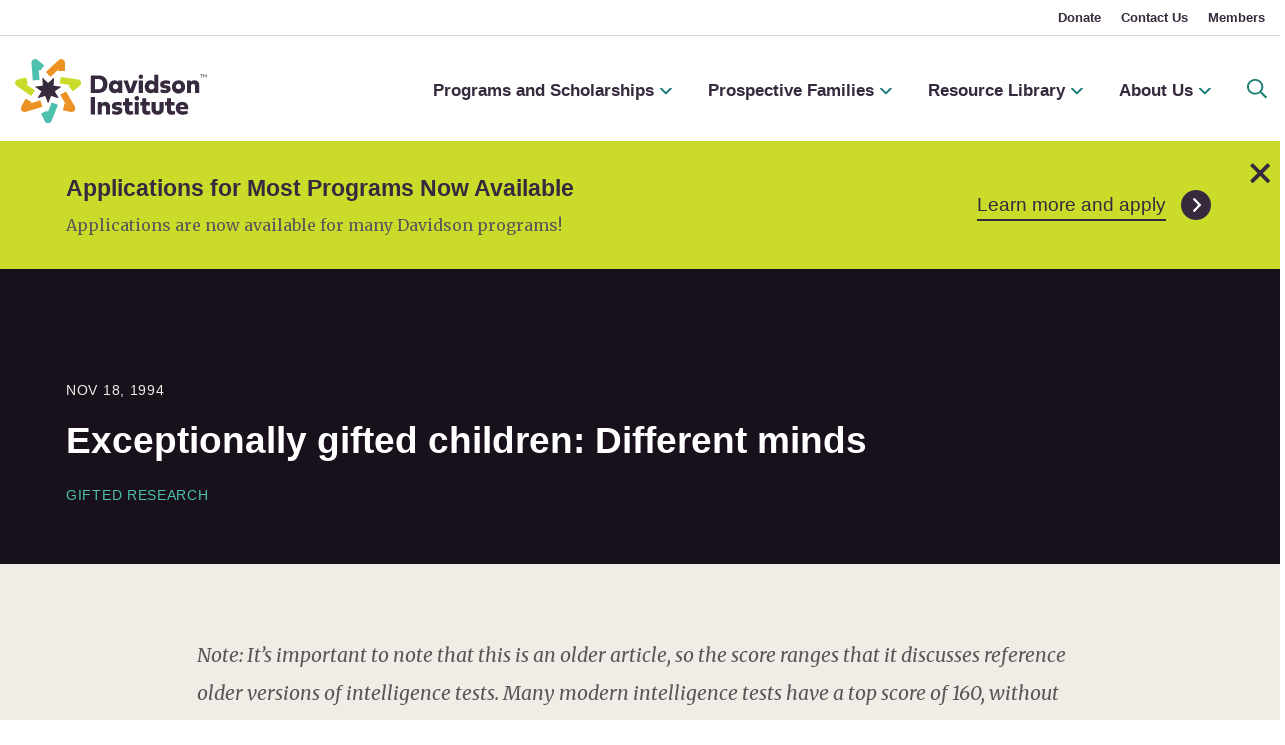

--- FILE ---
content_type: text/html; charset=UTF-8
request_url: https://www.davidsongifted.org/gifted-blog/exceptionally-gifted-children-different-minds/
body_size: 31296
content:
<!DOCTYPE html>
<html lang="en-US">
  <head>
    <meta charset="utf-8">
<script type="text/javascript">
/* <![CDATA[ */
var gform;gform||(document.addEventListener("gform_main_scripts_loaded",function(){gform.scriptsLoaded=!0}),document.addEventListener("gform/theme/scripts_loaded",function(){gform.themeScriptsLoaded=!0}),window.addEventListener("DOMContentLoaded",function(){gform.domLoaded=!0}),gform={domLoaded:!1,scriptsLoaded:!1,themeScriptsLoaded:!1,isFormEditor:()=>"function"==typeof InitializeEditor,callIfLoaded:function(o){return!(!gform.domLoaded||!gform.scriptsLoaded||!gform.themeScriptsLoaded&&!gform.isFormEditor()||(gform.isFormEditor()&&console.warn("The use of gform.initializeOnLoaded() is deprecated in the form editor context and will be removed in Gravity Forms 3.1."),o(),0))},initializeOnLoaded:function(o){gform.callIfLoaded(o)||(document.addEventListener("gform_main_scripts_loaded",()=>{gform.scriptsLoaded=!0,gform.callIfLoaded(o)}),document.addEventListener("gform/theme/scripts_loaded",()=>{gform.themeScriptsLoaded=!0,gform.callIfLoaded(o)}),window.addEventListener("DOMContentLoaded",()=>{gform.domLoaded=!0,gform.callIfLoaded(o)}))},hooks:{action:{},filter:{}},addAction:function(o,r,e,t){gform.addHook("action",o,r,e,t)},addFilter:function(o,r,e,t){gform.addHook("filter",o,r,e,t)},doAction:function(o){gform.doHook("action",o,arguments)},applyFilters:function(o){return gform.doHook("filter",o,arguments)},removeAction:function(o,r){gform.removeHook("action",o,r)},removeFilter:function(o,r,e){gform.removeHook("filter",o,r,e)},addHook:function(o,r,e,t,n){null==gform.hooks[o][r]&&(gform.hooks[o][r]=[]);var d=gform.hooks[o][r];null==n&&(n=r+"_"+d.length),gform.hooks[o][r].push({tag:n,callable:e,priority:t=null==t?10:t})},doHook:function(r,o,e){var t;if(e=Array.prototype.slice.call(e,1),null!=gform.hooks[r][o]&&((o=gform.hooks[r][o]).sort(function(o,r){return o.priority-r.priority}),o.forEach(function(o){"function"!=typeof(t=o.callable)&&(t=window[t]),"action"==r?t.apply(null,e):e[0]=t.apply(null,e)})),"filter"==r)return e[0]},removeHook:function(o,r,t,n){var e;null!=gform.hooks[o][r]&&(e=(e=gform.hooks[o][r]).filter(function(o,r,e){return!!(null!=n&&n!=o.tag||null!=t&&t!=o.priority)}),gform.hooks[o][r]=e)}});
/* ]]> */
</script>

    <meta http-equiv="X-UA-Compatible" content="IE=edge">
    <meta name="viewport" content="width=device-width, initial-scale=1">
    <title>Exceptionally gifted children: Different minds - Davidson Institute</title>
    <link rel="apple-touch-icon" sizes="180x180" href="https://www.davidsongifted.org/wp-content/themes/kps3-di/assets/images/apple-touch-icon.png">
    <link rel="icon" type="image/png" sizes="32x32" href="https://www.davidsongifted.org/wp-content/themes/kps3-di/assets/images/favicon-32x32.png">
    <link rel="icon" type="image/png" sizes="16x16" href="https://www.davidsongifted.org/wp-content/themes/kps3-di/assets/images/favicon-16x16.png">
    <link rel="preconnect" href="https://fonts.gstatic.com">

    <!-- Google Tag Manager -->
<script>(function(w,d,s,l,i){w[l]=w[l]||[];w[l].push({'gtm.start':
new Date().getTime(),event:'gtm.js'});var f=d.getElementsByTagName(s)[0],
j=d.createElement(s),dl=l!='dataLayer'?'&l='+l:'';j.async=true;j.src=
'https://www.googletagmanager.com/gtm.js?id='+i+dl;f.parentNode.insertBefore(j,f);
})(window,document,'script','dataLayer','GTM-KMVHLH');</script>
<!-- End Google Tag Manager -->
 <meta name="google-site-verification" content="QPhMsSHvlttj2EW6WBL1LNGMTLK5tg0H8AjLLUpOUdg" />    <meta name='robots' content='index, follow, max-image-preview:large, max-snippet:-1, max-video-preview:-1' />

	<!-- This site is optimized with the Yoast SEO plugin v26.7 - https://yoast.com/wordpress/plugins/seo/ -->
	<meta name="description" content="Note: It’s important to note that this is an older article, so the score ranges that it discusses reference older versions of intelligence tests. Many" />
	<link rel="canonical" href="https://www.davidsongifted.org/gifted-blog/exceptionally-gifted-children-different-minds/" />
	<meta property="og:locale" content="en_US" />
	<meta property="og:type" content="article" />
	<meta property="og:title" content="Exceptionally gifted children: Different minds - Davidson Institute" />
	<meta property="og:description" content="Note: It’s important to note that this is an older article, so the score ranges that it discusses reference older versions of intelligence tests. Many" />
	<meta property="og:url" content="https://www.davidsongifted.org/gifted-blog/exceptionally-gifted-children-different-minds/" />
	<meta property="og:site_name" content="Davidson Institute" />
	<meta property="article:publisher" content="https://www.facebook.com/DavidsonGifted/" />
	<meta property="article:published_time" content="1994-11-19T04:18:06+00:00" />
	<meta property="article:modified_time" content="2023-09-18T23:25:37+00:00" />
	<meta property="og:image" content="https://www.davidsongifted.org/wp-content/uploads/2021/03/Davidson-Institute-OG-Image.jpg" />
	<meta property="og:image:width" content="1200" />
	<meta property="og:image:height" content="630" />
	<meta property="og:image:type" content="image/jpeg" />
	<meta name="author" content="Mark Dlugosz" />
	<meta name="twitter:card" content="summary_large_image" />
	<meta name="twitter:creator" content="@DavidsonGifted" />
	<meta name="twitter:site" content="@DavidsonGifted" />
	<meta name="twitter:label1" content="Written by" />
	<meta name="twitter:data1" content="Mark Dlugosz" />
	<meta name="twitter:label2" content="Est. reading time" />
	<meta name="twitter:data2" content="22 minutes" />
	<script type="application/ld+json" class="yoast-schema-graph">{"@context":"https://schema.org","@graph":[{"@type":"Article","@id":"https://www.davidsongifted.org/gifted-blog/exceptionally-gifted-children-different-minds/#article","isPartOf":{"@id":"https://www.davidsongifted.org/gifted-blog/exceptionally-gifted-children-different-minds/"},"author":{"name":"Mark Dlugosz","@id":"https://www.davidsongifted.org/#/schema/person/21c6979364334f749baeadd32b738557"},"headline":"Exceptionally gifted children: Different minds","datePublished":"1994-11-19T04:18:06+00:00","dateModified":"2023-09-18T23:25:37+00:00","mainEntityOfPage":{"@id":"https://www.davidsongifted.org/gifted-blog/exceptionally-gifted-children-different-minds/"},"wordCount":4923,"commentCount":1,"publisher":{"@id":"https://www.davidsongifted.org/#organization"},"articleSection":["Gifted Research","Gifted Testing and Identification"],"inLanguage":"en-US","potentialAction":[{"@type":"CommentAction","name":"Comment","target":["https://www.davidsongifted.org/gifted-blog/exceptionally-gifted-children-different-minds/#respond"]}]},{"@type":"WebPage","@id":"https://www.davidsongifted.org/gifted-blog/exceptionally-gifted-children-different-minds/","url":"https://www.davidsongifted.org/gifted-blog/exceptionally-gifted-children-different-minds/","name":"Exceptionally gifted children: Different minds - Davidson Institute","isPartOf":{"@id":"https://www.davidsongifted.org/#website"},"datePublished":"1994-11-19T04:18:06+00:00","dateModified":"2023-09-18T23:25:37+00:00","description":"Note: It’s important to note that this is an older article, so the score ranges that it discusses reference older versions of intelligence tests. Many","breadcrumb":{"@id":"https://www.davidsongifted.org/gifted-blog/exceptionally-gifted-children-different-minds/#breadcrumb"},"inLanguage":"en-US","potentialAction":[{"@type":"ReadAction","target":["https://www.davidsongifted.org/gifted-blog/exceptionally-gifted-children-different-minds/"]}]},{"@type":"BreadcrumbList","@id":"https://www.davidsongifted.org/gifted-blog/exceptionally-gifted-children-different-minds/#breadcrumb","itemListElement":[{"@type":"ListItem","position":1,"name":"Davidson Institute","item":"https://www.davidsongifted.org/"},{"@type":"ListItem","position":2,"name":"Davidson Gifted Blog","item":"https://www.davidsongifted.org/gifted-blog/"},{"@type":"ListItem","position":3,"name":"Exceptionally gifted children: Different minds"}]},{"@type":"WebSite","@id":"https://www.davidsongifted.org/#website","url":"https://www.davidsongifted.org/","name":"Davidson Institute","description":"","publisher":{"@id":"https://www.davidsongifted.org/#organization"},"potentialAction":[{"@type":"SearchAction","target":{"@type":"EntryPoint","urlTemplate":"https://www.davidsongifted.org/?s={search_term_string}"},"query-input":{"@type":"PropertyValueSpecification","valueRequired":true,"valueName":"search_term_string"}}],"inLanguage":"en-US"},{"@type":"Organization","@id":"https://www.davidsongifted.org/#organization","name":"Davidson Institute","url":"https://www.davidsongifted.org/","logo":{"@type":"ImageObject","inLanguage":"en-US","@id":"https://www.davidsongifted.org/#/schema/logo/image/","url":"https://www.davidsongifted.org/wp-content/uploads/2021/03/DI-Logo_Horizontal-RGB.png","contentUrl":"https://www.davidsongifted.org/wp-content/uploads/2021/03/DI-Logo_Horizontal-RGB.png","width":900,"height":370,"caption":"Davidson Institute"},"image":{"@id":"https://www.davidsongifted.org/#/schema/logo/image/"},"sameAs":["https://www.facebook.com/DavidsonGifted/","https://x.com/DavidsonGifted","https://www.instagram.com/davidsoninstitute/","https://www.linkedin.com/company/davidson-institute-for-talent-development/","https://www.pinterest.com/davidsongifted/_saved/","https://www.youtube.com/channel/UCTsBLBCI2L_q0IQR8A4llmg"]},{"@type":"Person","@id":"https://www.davidsongifted.org/#/schema/person/21c6979364334f749baeadd32b738557","name":"Mark Dlugosz","url":"https://www.davidsongifted.org/gifted-blog/author/mdlugosz/"}]}</script>
	<!-- / Yoast SEO plugin. -->


<link rel='dns-prefetch' href='//static.addtoany.com' />
<link rel='dns-prefetch' href='//fonts.googleapis.com' />
<link rel="alternate" type="application/rss+xml" title="Davidson Institute &raquo; Exceptionally gifted children: Different minds Comments Feed" href="https://www.davidsongifted.org/gifted-blog/exceptionally-gifted-children-different-minds/feed/" />
<link rel="alternate" title="oEmbed (JSON)" type="application/json+oembed" href="https://www.davidsongifted.org/wp-json/oembed/1.0/embed?url=https%3A%2F%2Fwww.davidsongifted.org%2Fgifted-blog%2Fexceptionally-gifted-children-different-minds%2F" />
<link rel="alternate" title="oEmbed (XML)" type="text/xml+oembed" href="https://www.davidsongifted.org/wp-json/oembed/1.0/embed?url=https%3A%2F%2Fwww.davidsongifted.org%2Fgifted-blog%2Fexceptionally-gifted-children-different-minds%2F&#038;format=xml" />
<style id='wp-img-auto-sizes-contain-inline-css' type='text/css'>
img:is([sizes=auto i],[sizes^="auto," i]){contain-intrinsic-size:3000px 1500px}
/*# sourceURL=wp-img-auto-sizes-contain-inline-css */
</style>
<style id='wp-emoji-styles-inline-css' type='text/css'>

	img.wp-smiley, img.emoji {
		display: inline !important;
		border: none !important;
		box-shadow: none !important;
		height: 1em !important;
		width: 1em !important;
		margin: 0 0.07em !important;
		vertical-align: -0.1em !important;
		background: none !important;
		padding: 0 !important;
	}
/*# sourceURL=wp-emoji-styles-inline-css */
</style>
<style id='classic-theme-styles-inline-css' type='text/css'>
/*! This file is auto-generated */
.wp-block-button__link{color:#fff;background-color:#32373c;border-radius:9999px;box-shadow:none;text-decoration:none;padding:calc(.667em + 2px) calc(1.333em + 2px);font-size:1.125em}.wp-block-file__button{background:#32373c;color:#fff;text-decoration:none}
/*# sourceURL=/wp-includes/css/classic-themes.min.css */
</style>
<style id='safe-svg-svg-icon-style-inline-css' type='text/css'>
.safe-svg-cover{text-align:center}.safe-svg-cover .safe-svg-inside{display:inline-block;max-width:100%}.safe-svg-cover svg{fill:currentColor;height:100%;max-height:100%;max-width:100%;width:100%}

/*# sourceURL=https://www.davidsongifted.org/wp-content/plugins/safe-svg/dist/safe-svg-block-frontend.css */
</style>
<style id='filebird-block-filebird-gallery-style-inline-css' type='text/css'>
ul.filebird-block-filebird-gallery{margin:auto!important;padding:0!important;width:100%}ul.filebird-block-filebird-gallery.layout-grid{display:grid;grid-gap:20px;align-items:stretch;grid-template-columns:repeat(var(--columns),1fr);justify-items:stretch}ul.filebird-block-filebird-gallery.layout-grid li img{border:1px solid #ccc;box-shadow:2px 2px 6px 0 rgba(0,0,0,.3);height:100%;max-width:100%;-o-object-fit:cover;object-fit:cover;width:100%}ul.filebird-block-filebird-gallery.layout-masonry{-moz-column-count:var(--columns);-moz-column-gap:var(--space);column-gap:var(--space);-moz-column-width:var(--min-width);columns:var(--min-width) var(--columns);display:block;overflow:auto}ul.filebird-block-filebird-gallery.layout-masonry li{margin-bottom:var(--space)}ul.filebird-block-filebird-gallery li{list-style:none}ul.filebird-block-filebird-gallery li figure{height:100%;margin:0;padding:0;position:relative;width:100%}ul.filebird-block-filebird-gallery li figure figcaption{background:linear-gradient(0deg,rgba(0,0,0,.7),rgba(0,0,0,.3) 70%,transparent);bottom:0;box-sizing:border-box;color:#fff;font-size:.8em;margin:0;max-height:100%;overflow:auto;padding:3em .77em .7em;position:absolute;text-align:center;width:100%;z-index:2}ul.filebird-block-filebird-gallery li figure figcaption a{color:inherit}

/*# sourceURL=https://www.davidsongifted.org/wp-content/plugins/filebird/blocks/filebird-gallery/build/style-index.css */
</style>
<style id='global-styles-inline-css' type='text/css'>
:root{--wp--preset--aspect-ratio--square: 1;--wp--preset--aspect-ratio--4-3: 4/3;--wp--preset--aspect-ratio--3-4: 3/4;--wp--preset--aspect-ratio--3-2: 3/2;--wp--preset--aspect-ratio--2-3: 2/3;--wp--preset--aspect-ratio--16-9: 16/9;--wp--preset--aspect-ratio--9-16: 9/16;--wp--preset--color--black: #000000;--wp--preset--color--cyan-bluish-gray: #abb8c3;--wp--preset--color--white: #ffffff;--wp--preset--color--pale-pink: #f78da7;--wp--preset--color--vivid-red: #cf2e2e;--wp--preset--color--luminous-vivid-orange: #ff6900;--wp--preset--color--luminous-vivid-amber: #fcb900;--wp--preset--color--light-green-cyan: #7bdcb5;--wp--preset--color--vivid-green-cyan: #00d084;--wp--preset--color--pale-cyan-blue: #8ed1fc;--wp--preset--color--vivid-cyan-blue: #0693e3;--wp--preset--color--vivid-purple: #9b51e0;--wp--preset--gradient--vivid-cyan-blue-to-vivid-purple: linear-gradient(135deg,rgb(6,147,227) 0%,rgb(155,81,224) 100%);--wp--preset--gradient--light-green-cyan-to-vivid-green-cyan: linear-gradient(135deg,rgb(122,220,180) 0%,rgb(0,208,130) 100%);--wp--preset--gradient--luminous-vivid-amber-to-luminous-vivid-orange: linear-gradient(135deg,rgb(252,185,0) 0%,rgb(255,105,0) 100%);--wp--preset--gradient--luminous-vivid-orange-to-vivid-red: linear-gradient(135deg,rgb(255,105,0) 0%,rgb(207,46,46) 100%);--wp--preset--gradient--very-light-gray-to-cyan-bluish-gray: linear-gradient(135deg,rgb(238,238,238) 0%,rgb(169,184,195) 100%);--wp--preset--gradient--cool-to-warm-spectrum: linear-gradient(135deg,rgb(74,234,220) 0%,rgb(151,120,209) 20%,rgb(207,42,186) 40%,rgb(238,44,130) 60%,rgb(251,105,98) 80%,rgb(254,248,76) 100%);--wp--preset--gradient--blush-light-purple: linear-gradient(135deg,rgb(255,206,236) 0%,rgb(152,150,240) 100%);--wp--preset--gradient--blush-bordeaux: linear-gradient(135deg,rgb(254,205,165) 0%,rgb(254,45,45) 50%,rgb(107,0,62) 100%);--wp--preset--gradient--luminous-dusk: linear-gradient(135deg,rgb(255,203,112) 0%,rgb(199,81,192) 50%,rgb(65,88,208) 100%);--wp--preset--gradient--pale-ocean: linear-gradient(135deg,rgb(255,245,203) 0%,rgb(182,227,212) 50%,rgb(51,167,181) 100%);--wp--preset--gradient--electric-grass: linear-gradient(135deg,rgb(202,248,128) 0%,rgb(113,206,126) 100%);--wp--preset--gradient--midnight: linear-gradient(135deg,rgb(2,3,129) 0%,rgb(40,116,252) 100%);--wp--preset--font-size--small: 13px;--wp--preset--font-size--medium: 20px;--wp--preset--font-size--large: 36px;--wp--preset--font-size--x-large: 42px;--wp--preset--spacing--20: 0.44rem;--wp--preset--spacing--30: 0.67rem;--wp--preset--spacing--40: 1rem;--wp--preset--spacing--50: 1.5rem;--wp--preset--spacing--60: 2.25rem;--wp--preset--spacing--70: 3.38rem;--wp--preset--spacing--80: 5.06rem;--wp--preset--shadow--natural: 6px 6px 9px rgba(0, 0, 0, 0.2);--wp--preset--shadow--deep: 12px 12px 50px rgba(0, 0, 0, 0.4);--wp--preset--shadow--sharp: 6px 6px 0px rgba(0, 0, 0, 0.2);--wp--preset--shadow--outlined: 6px 6px 0px -3px rgb(255, 255, 255), 6px 6px rgb(0, 0, 0);--wp--preset--shadow--crisp: 6px 6px 0px rgb(0, 0, 0);}:where(.is-layout-flex){gap: 0.5em;}:where(.is-layout-grid){gap: 0.5em;}body .is-layout-flex{display: flex;}.is-layout-flex{flex-wrap: wrap;align-items: center;}.is-layout-flex > :is(*, div){margin: 0;}body .is-layout-grid{display: grid;}.is-layout-grid > :is(*, div){margin: 0;}:where(.wp-block-columns.is-layout-flex){gap: 2em;}:where(.wp-block-columns.is-layout-grid){gap: 2em;}:where(.wp-block-post-template.is-layout-flex){gap: 1.25em;}:where(.wp-block-post-template.is-layout-grid){gap: 1.25em;}.has-black-color{color: var(--wp--preset--color--black) !important;}.has-cyan-bluish-gray-color{color: var(--wp--preset--color--cyan-bluish-gray) !important;}.has-white-color{color: var(--wp--preset--color--white) !important;}.has-pale-pink-color{color: var(--wp--preset--color--pale-pink) !important;}.has-vivid-red-color{color: var(--wp--preset--color--vivid-red) !important;}.has-luminous-vivid-orange-color{color: var(--wp--preset--color--luminous-vivid-orange) !important;}.has-luminous-vivid-amber-color{color: var(--wp--preset--color--luminous-vivid-amber) !important;}.has-light-green-cyan-color{color: var(--wp--preset--color--light-green-cyan) !important;}.has-vivid-green-cyan-color{color: var(--wp--preset--color--vivid-green-cyan) !important;}.has-pale-cyan-blue-color{color: var(--wp--preset--color--pale-cyan-blue) !important;}.has-vivid-cyan-blue-color{color: var(--wp--preset--color--vivid-cyan-blue) !important;}.has-vivid-purple-color{color: var(--wp--preset--color--vivid-purple) !important;}.has-black-background-color{background-color: var(--wp--preset--color--black) !important;}.has-cyan-bluish-gray-background-color{background-color: var(--wp--preset--color--cyan-bluish-gray) !important;}.has-white-background-color{background-color: var(--wp--preset--color--white) !important;}.has-pale-pink-background-color{background-color: var(--wp--preset--color--pale-pink) !important;}.has-vivid-red-background-color{background-color: var(--wp--preset--color--vivid-red) !important;}.has-luminous-vivid-orange-background-color{background-color: var(--wp--preset--color--luminous-vivid-orange) !important;}.has-luminous-vivid-amber-background-color{background-color: var(--wp--preset--color--luminous-vivid-amber) !important;}.has-light-green-cyan-background-color{background-color: var(--wp--preset--color--light-green-cyan) !important;}.has-vivid-green-cyan-background-color{background-color: var(--wp--preset--color--vivid-green-cyan) !important;}.has-pale-cyan-blue-background-color{background-color: var(--wp--preset--color--pale-cyan-blue) !important;}.has-vivid-cyan-blue-background-color{background-color: var(--wp--preset--color--vivid-cyan-blue) !important;}.has-vivid-purple-background-color{background-color: var(--wp--preset--color--vivid-purple) !important;}.has-black-border-color{border-color: var(--wp--preset--color--black) !important;}.has-cyan-bluish-gray-border-color{border-color: var(--wp--preset--color--cyan-bluish-gray) !important;}.has-white-border-color{border-color: var(--wp--preset--color--white) !important;}.has-pale-pink-border-color{border-color: var(--wp--preset--color--pale-pink) !important;}.has-vivid-red-border-color{border-color: var(--wp--preset--color--vivid-red) !important;}.has-luminous-vivid-orange-border-color{border-color: var(--wp--preset--color--luminous-vivid-orange) !important;}.has-luminous-vivid-amber-border-color{border-color: var(--wp--preset--color--luminous-vivid-amber) !important;}.has-light-green-cyan-border-color{border-color: var(--wp--preset--color--light-green-cyan) !important;}.has-vivid-green-cyan-border-color{border-color: var(--wp--preset--color--vivid-green-cyan) !important;}.has-pale-cyan-blue-border-color{border-color: var(--wp--preset--color--pale-cyan-blue) !important;}.has-vivid-cyan-blue-border-color{border-color: var(--wp--preset--color--vivid-cyan-blue) !important;}.has-vivid-purple-border-color{border-color: var(--wp--preset--color--vivid-purple) !important;}.has-vivid-cyan-blue-to-vivid-purple-gradient-background{background: var(--wp--preset--gradient--vivid-cyan-blue-to-vivid-purple) !important;}.has-light-green-cyan-to-vivid-green-cyan-gradient-background{background: var(--wp--preset--gradient--light-green-cyan-to-vivid-green-cyan) !important;}.has-luminous-vivid-amber-to-luminous-vivid-orange-gradient-background{background: var(--wp--preset--gradient--luminous-vivid-amber-to-luminous-vivid-orange) !important;}.has-luminous-vivid-orange-to-vivid-red-gradient-background{background: var(--wp--preset--gradient--luminous-vivid-orange-to-vivid-red) !important;}.has-very-light-gray-to-cyan-bluish-gray-gradient-background{background: var(--wp--preset--gradient--very-light-gray-to-cyan-bluish-gray) !important;}.has-cool-to-warm-spectrum-gradient-background{background: var(--wp--preset--gradient--cool-to-warm-spectrum) !important;}.has-blush-light-purple-gradient-background{background: var(--wp--preset--gradient--blush-light-purple) !important;}.has-blush-bordeaux-gradient-background{background: var(--wp--preset--gradient--blush-bordeaux) !important;}.has-luminous-dusk-gradient-background{background: var(--wp--preset--gradient--luminous-dusk) !important;}.has-pale-ocean-gradient-background{background: var(--wp--preset--gradient--pale-ocean) !important;}.has-electric-grass-gradient-background{background: var(--wp--preset--gradient--electric-grass) !important;}.has-midnight-gradient-background{background: var(--wp--preset--gradient--midnight) !important;}.has-small-font-size{font-size: var(--wp--preset--font-size--small) !important;}.has-medium-font-size{font-size: var(--wp--preset--font-size--medium) !important;}.has-large-font-size{font-size: var(--wp--preset--font-size--large) !important;}.has-x-large-font-size{font-size: var(--wp--preset--font-size--x-large) !important;}
:where(.wp-block-post-template.is-layout-flex){gap: 1.25em;}:where(.wp-block-post-template.is-layout-grid){gap: 1.25em;}
:where(.wp-block-term-template.is-layout-flex){gap: 1.25em;}:where(.wp-block-term-template.is-layout-grid){gap: 1.25em;}
:where(.wp-block-columns.is-layout-flex){gap: 2em;}:where(.wp-block-columns.is-layout-grid){gap: 2em;}
:root :where(.wp-block-pullquote){font-size: 1.5em;line-height: 1.6;}
/*# sourceURL=global-styles-inline-css */
</style>
<link rel='stylesheet' id='main-styles-css' href='https://www.davidsongifted.org/wp-content/themes/kps3-di/assets/styles/main.css?ver=1.10' type='text/css' media='all' />
<link rel='stylesheet' id='kps3-elementor-css-css' href='https://www.davidsongifted.org/wp-content/themes/kps3-di/style.css?ver=1.10' type='text/css' media='all' />
<link rel='stylesheet' id='kps3-fonts-css-css' href='https://fonts.googleapis.com/css2?family=Merriweather%3Aital%2Cwght%400%2C400%3B0%2C700%3B1%2C400&#038;display=swap&#038;ver=1.10' type='text/css' media='all' />
<link rel='stylesheet' id='tablepress-custom-css' href='https://www.davidsongifted.org/wp-content/tablepress-custom.min.css?ver=33' type='text/css' media='all' />
<script type="text/javascript" src="https://www.davidsongifted.org/wp-includes/js/jquery/jquery.min.js?ver=3.7.1" id="jquery-core-js"></script>
<script type="text/javascript" src="https://www.davidsongifted.org/wp-includes/js/jquery/jquery-migrate.min.js?ver=3.4.1" id="jquery-migrate-js"></script>
<link rel="https://api.w.org/" href="https://www.davidsongifted.org/wp-json/" /><link rel="alternate" title="JSON" type="application/json" href="https://www.davidsongifted.org/wp-json/wp/v2/posts/2996" /><link rel="EditURI" type="application/rsd+xml" title="RSD" href="https://www.davidsongifted.org/xmlrpc.php?rsd" />
<link rel='shortlink' href='https://www.davidsongifted.org/?p=2996' />
<meta name="generator" content="Elementor 3.34.1; features: additional_custom_breakpoints; settings: css_print_method-external, google_font-enabled, font_display-auto">
			<style>
				.e-con.e-parent:nth-of-type(n+4):not(.e-lazyloaded):not(.e-no-lazyload),
				.e-con.e-parent:nth-of-type(n+4):not(.e-lazyloaded):not(.e-no-lazyload) * {
					background-image: none !important;
				}
				@media screen and (max-height: 1024px) {
					.e-con.e-parent:nth-of-type(n+3):not(.e-lazyloaded):not(.e-no-lazyload),
					.e-con.e-parent:nth-of-type(n+3):not(.e-lazyloaded):not(.e-no-lazyload) * {
						background-image: none !important;
					}
				}
				@media screen and (max-height: 640px) {
					.e-con.e-parent:nth-of-type(n+2):not(.e-lazyloaded):not(.e-no-lazyload),
					.e-con.e-parent:nth-of-type(n+2):not(.e-lazyloaded):not(.e-no-lazyload) * {
						background-image: none !important;
					}
				}
			</style>
			  </head>

  <body class="wp-singular post-template-default single single-post postid-2996 single-format-standard wp-theme-kps3-di elementor-default elementor-kit-52">
    <header class="header-main">
  <!-- Google Tag Manager (noscript) -->
<noscript><iframe src="https://www.googletagmanager.com/ns.html?id=GTM-KMVHLH"
height="0" width="0" style="display:none;visibility:hidden"></iframe></noscript>
<!-- End Google Tag Manager (noscript) -->  <a class="skip-main" href="#main">Skip to main content</a>

  <nav class="nav">
    <div class="container-large">
      <ul class="nav__utility-menu" aria-label="Utility Navigation">
        <li id="menu-item-7" class="menu-item menu-item-type-post_type menu-item-object-page menu-item-7"><a href="https://www.davidsongifted.org/donate/">Donate</a></li>
<li id="menu-item-9" class="menu-item menu-item-type-post_type menu-item-object-page menu-item-9"><a href="https://www.davidsongifted.org/contact-us/">Contact Us</a></li>
<li id="menu-item-11" class="menu-item menu-item-type-post_type menu-item-object-page menu-item-11"><a href="https://www.davidsongifted.org/members/">Members</a></li>
      </ul>
    </div>
    <div class="nav__main">
      <div class="nav__main-container container-large">
        <a href="https://www.davidsongifted.org" class="nav__logo" aria-label="Go to homepage">
          <img
            src="https://www.davidsongifted.org/wp-content/themes/kps3-di/assets/images/logo.svg"
            width="208"
            height="70"
            alt="Davidson Institute Logo"
          />
        </a>
        <ul class="js-nav__main-menu nav__main-menu" aria-label="Main Navigation">
          <li id="menu-item-16" class="menu-item menu-item-type-post_type menu-item-object-page menu-item-has-children menu-item-16"><a href="https://www.davidsongifted.org/gifted-programs/">Programs and Scholarships</a>
<ul class="sub-menu">
	<li id="menu-item-688" class="menu-item menu-item-type-post_type menu-item-object-page menu-item-688"><a href="https://www.davidsongifted.org/gifted-programs/young-scholars/">Young Scholars</a></li>
	<li id="menu-item-7710" class="menu-item menu-item-type-post_type menu-item-object-page menu-item-has-children menu-item-7710"><a href="https://www.davidsongifted.org/gifted-programs/summer-opportunities/">Summer Opportunities</a>
	<ul class="sub-menu">
		<li id="menu-item-7717" class="menu-item menu-item-type-post_type menu-item-object-page menu-item-7717"><a href="https://www.davidsongifted.org/gifted-programs/summer-opportunities/davidson-summer-programs/">Camps</a></li>
		<li id="menu-item-7718" class="menu-item menu-item-type-post_type menu-item-object-page menu-item-7718"><a href="https://www.davidsongifted.org/gifted-programs/summer-opportunities/annual-family-events/">Annual Family Events</a></li>
	</ul>
</li>
	<li id="menu-item-691" class="menu-item menu-item-type-post_type menu-item-object-page menu-item-691"><a href="https://www.davidsongifted.org/gifted-programs/fellows-scholarship/">Fellows Scholarship</a></li>
	<li id="menu-item-692" class="menu-item menu-item-type-post_type menu-item-object-page menu-item-692"><a href="https://www.davidsongifted.org/gifted-programs/explore/">Explore</a></li>
	<li id="menu-item-689" class="menu-item menu-item-type-post_type menu-item-object-page menu-item-689"><a href="https://www.davidsongifted.org/gifted-programs/alumni/">Alumni</a></li>
	<li id="menu-item-4895" class="menu-item menu-item-type-post_type menu-item-object-page menu-item-4895"><a href="https://www.davidsongifted.org/the-davidson-academy/">Davidson Academy</a></li>
</ul>
</li>
<li id="menu-item-24" class="menu-item menu-item-type-post_type menu-item-object-page menu-item-has-children menu-item-24"><a href="https://www.davidsongifted.org/prospective-families/">Prospective Families</a>
<ul class="sub-menu">
	<li id="menu-item-705" class="menu-item menu-item-type-post_type menu-item-object-page menu-item-705"><a href="https://www.davidsongifted.org/prospective-families/is-my-child-gifted/">Is My Child Gifted?</a></li>
	<li id="menu-item-707" class="menu-item menu-item-type-post_type menu-item-object-page menu-item-707"><a href="https://www.davidsongifted.org/prospective-families/gifted-testing-and-assessment/">Gifted Testing and Assessment</a></li>
	<li id="menu-item-706" class="menu-item menu-item-type-post_type menu-item-object-page menu-item-706"><a href="https://www.davidsongifted.org/prospective-families/gifted-traits-and-characteristics/">Gifted Traits and Characteristics</a></li>
	<li id="menu-item-708" class="menu-item menu-item-type-post_type menu-item-object-page menu-item-708"><a href="https://www.davidsongifted.org/prospective-families/gifted-education-and-support-options/">Gifted Education and Support Options</a></li>
	<li id="menu-item-709" class="menu-item menu-item-type-post_type menu-item-object-page menu-item-709"><a href="https://www.davidsongifted.org/prospective-families/social-emotional-resources/">Gifted Social and Emotional Resources</a></li>
	<li id="menu-item-5857" class="menu-item menu-item-type-post_type menu-item-object-page menu-item-5857"><a href="https://www.davidsongifted.org/prospective-families/upcoming-events/">Upcoming Events</a></li>
</ul>
</li>
<li id="menu-item-26" class="menu-item menu-item-type-post_type menu-item-object-page menu-item-has-children menu-item-26"><a href="https://www.davidsongifted.org/resource-library/">Resource Library</a>
<ul class="sub-menu">
	<li id="menu-item-710" class="menu-item menu-item-type-post_type menu-item-object-page current_page_parent menu-item-710"><a href="https://www.davidsongifted.org/gifted-blog/">Davidson Gifted Blog</a></li>
	<li id="menu-item-4607" class="menu-item menu-item-type-post_type menu-item-object-page menu-item-4607"><a href="https://www.davidsongifted.org/resource-library/gifted-resources-guides/">Free Gifted Resources &#038; Guides</a></li>
	<li id="menu-item-716" class="menu-item menu-item-type-post_type menu-item-object-page menu-item-716"><a href="https://www.davidsongifted.org/resource-library/support-for-educators/">Support for Educators</a></li>
	<li id="menu-item-6507" class="menu-item menu-item-type-post_type menu-item-object-page menu-item-6507"><a href="https://www.davidsongifted.org/resource-library/davidson-gifted-perspectives/">Davidson Gifted Perspectives Videos</a></li>
	<li id="menu-item-8429" class="menu-item menu-item-type-post_type menu-item-object-post menu-item-8429"><a href="https://www.davidsongifted.org/gifted-blog/understanding-giftedness-levels/">The Davidson Institute Guide to Understanding Giftedness Levels</a></li>
	<li id="menu-item-6959" class="menu-item menu-item-type-custom menu-item-object-custom menu-item-6959"><a href="https://guiding.davidsongifted.org/">Guiding Gifted Newsletter</a></li>
</ul>
</li>
<li id="menu-item-28" class="menu-item menu-item-type-post_type menu-item-object-page menu-item-has-children menu-item-28"><a href="https://www.davidsongifted.org/about-us/">About Us</a>
<ul class="sub-menu">
	<li id="menu-item-734" class="menu-item menu-item-type-post_type menu-item-object-page menu-item-734"><a href="https://www.davidsongifted.org/about-us/who-we-serve/">Who We Serve</a></li>
	<li id="menu-item-732" class="menu-item menu-item-type-post_type menu-item-object-page menu-item-732"><a href="https://www.davidsongifted.org/about-us/what-we-do/">What We Do</a></li>
	<li id="menu-item-4086" class="menu-item menu-item-type-post_type menu-item-object-page menu-item-4086"><a href="https://www.davidsongifted.org/about-us/davidson-institute-core-values/">Core Values</a></li>
	<li id="menu-item-735" class="menu-item menu-item-type-post_type menu-item-object-page menu-item-has-children menu-item-735"><a href="https://www.davidsongifted.org/about-us/our-founders/">Our Founders</a>
	<ul class="sub-menu">
		<li id="menu-item-733" class="menu-item menu-item-type-post_type menu-item-object-page menu-item-733"><a href="https://www.davidsongifted.org/about-us/our-founders/genius-denied/">Genius Denied</a></li>
	</ul>
</li>
	<li id="menu-item-5124" class="menu-item menu-item-type-post_type menu-item-object-page menu-item-5124"><a href="https://www.davidsongifted.org/about-us/our-team/">Our Team</a></li>
	<li id="menu-item-365" class="menu-item menu-item-type-custom menu-item-object-custom menu-item-365"><a href="/news/">News &#038; Updates</a></li>
	<li id="menu-item-730" class="menu-item menu-item-type-post_type menu-item-object-page menu-item-730"><a href="https://www.davidsongifted.org/about-us/enewsletters/">eNewsletters</a></li>
	<li id="menu-item-729" class="menu-item menu-item-type-post_type menu-item-object-page menu-item-729"><a href="https://www.davidsongifted.org/about-us/press-kit/">Press Kit</a></li>
</ul>
</li>
          <li class="nav__search">
            <button class="js-nav__search-button nav__search-button" type="button" aria-expanded="false" aria-controls="search-bar">
              <svg width="20" height="20" aria-label="Open Search">
                <title>Open Search</title>
                <use xlink:href="https://www.davidsongifted.org/wp-content/themes/kps3-di/assets/images/icons.svg#icon-search"></use>
              </svg>
            </button>
          </li>
        </ul>
        <div class="nav__mobile-menu">
          <button class="js-nav__search-button nav__mobile-search" type="button" aria-expanded="false" aria-controls="search-bar">
            <svg width="18" height="18" aria-label="Open Search">
              <title>Open Search</title>
              <use xlink:href="https://www.davidsongifted.org/wp-content/themes/kps3-di/assets/images/icons.svg#icon-search"></use>
            </svg>
          </button>
          <button
            class="js-nav__mobile-menu-toggle nav__mobile-menu-toggle"
            type="button"
            aria-expanded="false"
            aria-controls="mobile-menu"
            aria-label="Open Menu"
          >
            <span></span>
          </button>
        </div>
      </div>
    </div>

    <div class="js-mobile-menu mobile-menu" aria-hidden="true">
  <ul class="mobile-menu__primary" aria-label="Main Navigation">
          <li class=" menu-item-has-children">
        <a href="https://www.davidsongifted.org/gifted-programs/">Programs and Scholarships</a>
                <button class="mobile-menu__toggle js-mobile-menu__toggle">
          <svg width="13" height="7" aria-label="Toggle Submenu">
            <title>Toggle Submenu</title>
            <use xlink:href="https://www.davidsongifted.org/wp-content/themes/kps3-di/assets/images/icons.svg#icon-arrow-down"></use>
          </svg>
        </button>
        <ul>
      <li class="">
        <a href="https://www.davidsongifted.org/gifted-programs/young-scholars/">Young Scholars</a>
        
        
      </li>
      <li class=" menu-item-has-children">
        <a href="https://www.davidsongifted.org/gifted-programs/summer-opportunities/">Summer Opportunities</a>
                <button class="mobile-menu__toggle js-mobile-menu__toggle">
          <svg width="13" height="7" aria-label="Toggle Submenu">
            <title>Toggle Submenu</title>
            <use xlink:href="https://www.davidsongifted.org/wp-content/themes/kps3-di/assets/images/icons.svg#icon-arrow-down"></use>
          </svg>
        </button>
        <ul>
      <li class="">
        <a href="https://www.davidsongifted.org/gifted-programs/summer-opportunities/davidson-summer-programs/">Camps</a>
        
        
      </li>
      <li class="">
        <a href="https://www.davidsongifted.org/gifted-programs/summer-opportunities/annual-family-events/">Annual Family Events</a>
        
        
      </li></ul>
      </li>
      <li class="">
        <a href="https://www.davidsongifted.org/gifted-programs/fellows-scholarship/">Fellows Scholarship</a>
        
        
      </li>
      <li class="">
        <a href="https://www.davidsongifted.org/gifted-programs/explore/">Explore</a>
        
        
      </li>
      <li class="">
        <a href="https://www.davidsongifted.org/gifted-programs/alumni/">Alumni</a>
        
        
      </li>
      <li class="">
        <a href="https://www.davidsongifted.org/the-davidson-academy/">Davidson Academy</a>
        
        
      </li></ul>
      </li>      <li class=" menu-item-has-children">
        <a href="https://www.davidsongifted.org/prospective-families/">Prospective Families</a>
                <button class="mobile-menu__toggle js-mobile-menu__toggle">
          <svg width="13" height="7" aria-label="Toggle Submenu">
            <title>Toggle Submenu</title>
            <use xlink:href="https://www.davidsongifted.org/wp-content/themes/kps3-di/assets/images/icons.svg#icon-arrow-down"></use>
          </svg>
        </button>
        <ul>
      <li class="">
        <a href="https://www.davidsongifted.org/prospective-families/is-my-child-gifted/">Is My Child Gifted?</a>
        
        
      </li>
      <li class="">
        <a href="https://www.davidsongifted.org/prospective-families/gifted-testing-and-assessment/">Gifted Testing and Assessment</a>
        
        
      </li>
      <li class="">
        <a href="https://www.davidsongifted.org/prospective-families/gifted-traits-and-characteristics/">Gifted Traits and Characteristics</a>
        
        
      </li>
      <li class="">
        <a href="https://www.davidsongifted.org/prospective-families/gifted-education-and-support-options/">Gifted Education and Support Options</a>
        
        
      </li>
      <li class="">
        <a href="https://www.davidsongifted.org/prospective-families/social-emotional-resources/">Gifted Social and Emotional Resources</a>
        
        
      </li>
      <li class="">
        <a href="https://www.davidsongifted.org/prospective-families/upcoming-events/">Upcoming Events</a>
        
        
      </li></ul>
      </li>      <li class=" menu-item-has-children">
        <a href="https://www.davidsongifted.org/resource-library/">Resource Library</a>
                <button class="mobile-menu__toggle js-mobile-menu__toggle">
          <svg width="13" height="7" aria-label="Toggle Submenu">
            <title>Toggle Submenu</title>
            <use xlink:href="https://www.davidsongifted.org/wp-content/themes/kps3-di/assets/images/icons.svg#icon-arrow-down"></use>
          </svg>
        </button>
        <ul>
      <li class="">
        <a href="https://www.davidsongifted.org/gifted-blog/">Davidson Gifted Blog</a>
        
        
      </li>
      <li class="">
        <a href="https://www.davidsongifted.org/resource-library/gifted-resources-guides/">Free Gifted Resources &#038; Guides</a>
        
        
      </li>
      <li class="">
        <a href="https://www.davidsongifted.org/resource-library/support-for-educators/">Support for Educators</a>
        
        
      </li>
      <li class="">
        <a href="https://www.davidsongifted.org/resource-library/davidson-gifted-perspectives/">Davidson Gifted Perspectives Videos</a>
        
        
      </li>
      <li class="">
        <a href="https://www.davidsongifted.org/gifted-blog/understanding-giftedness-levels/">The Davidson Institute Guide to Understanding Giftedness Levels</a>
        
        
      </li>
      <li class="">
        <a href="https://guiding.davidsongifted.org/">Guiding Gifted Newsletter</a>
        
        
      </li></ul>
      </li>      <li class=" menu-item-has-children">
        <a href="https://www.davidsongifted.org/about-us/">About Us</a>
                <button class="mobile-menu__toggle js-mobile-menu__toggle">
          <svg width="13" height="7" aria-label="Toggle Submenu">
            <title>Toggle Submenu</title>
            <use xlink:href="https://www.davidsongifted.org/wp-content/themes/kps3-di/assets/images/icons.svg#icon-arrow-down"></use>
          </svg>
        </button>
        <ul>
      <li class="">
        <a href="https://www.davidsongifted.org/about-us/who-we-serve/">Who We Serve</a>
        
        
      </li>
      <li class="">
        <a href="https://www.davidsongifted.org/about-us/what-we-do/">What We Do</a>
        
        
      </li>
      <li class="">
        <a href="https://www.davidsongifted.org/about-us/davidson-institute-core-values/">Core Values</a>
        
        
      </li>
      <li class=" menu-item-has-children">
        <a href="https://www.davidsongifted.org/about-us/our-founders/">Our Founders</a>
                <button class="mobile-menu__toggle js-mobile-menu__toggle">
          <svg width="13" height="7" aria-label="Toggle Submenu">
            <title>Toggle Submenu</title>
            <use xlink:href="https://www.davidsongifted.org/wp-content/themes/kps3-di/assets/images/icons.svg#icon-arrow-down"></use>
          </svg>
        </button>
        <ul>
      <li class="">
        <a href="https://www.davidsongifted.org/about-us/our-founders/genius-denied/">Genius Denied</a>
        
        
      </li></ul>
      </li>
      <li class="">
        <a href="https://www.davidsongifted.org/about-us/our-team/">Our Team</a>
        
        
      </li>
      <li class="">
        <a href="/news/">News & Updates</a>
        
        
      </li>
      <li class="">
        <a href="https://www.davidsongifted.org/about-us/enewsletters/">eNewsletters</a>
        
        
      </li>
      <li class="">
        <a href="https://www.davidsongifted.org/about-us/press-kit/">Press Kit</a>
        
        
      </li></ul>
      </li>  </ul>
  <ul class="mobile-menu__secondary" aria-label="Utility Navigation">
    <li class="menu-item menu-item-type-post_type menu-item-object-page menu-item-7"><a href="https://www.davidsongifted.org/donate/">Donate</a></li>
<li class="menu-item menu-item-type-post_type menu-item-object-page menu-item-9"><a href="https://www.davidsongifted.org/contact-us/">Contact Us</a></li>
<li class="menu-item menu-item-type-post_type menu-item-object-page menu-item-11"><a href="https://www.davidsongifted.org/members/">Members</a></li>
  </ul>
</div>

  </nav>

  <form id="search-bar" class="search-bar" role="search" action="https://www.davidsongifted.org" method="GET" aria-hidden="true">
  <div class="search-bar__close-wrapper container-large">
    <button type="button" class="js-search-bar__close search-bar__close">
      <svg width="21" height="21" aria-label="Close search dialog">
        <title>Close search dialog</title>
        <use xlink:href="https://www.davidsongifted.org/wp-content/themes/kps3-di/assets/images/icons.svg#icon-close"></use>
      </svg>
    </button>
  </div>
  <div class="search-bar__container container">
    <div class="search-form">
      <label for="search-form-input" class="visually-hidden">
        Enter a search term
      </label>
      <input
        id="search-form-input"
        type="text"
        class="search-form__input field-text"
        placeholder="Search&hellip;"
        name="s"
      />
      <button class="search-form__button" type="submit">
        <svg width="9" height="14" aria-label="Search">
          <title>Search</title>
          <use xlink:href="https://www.davidsongifted.org/wp-content/themes/kps3-di/assets/images/icons.svg#icon-arrow-right"></use>
        </svg>
      </button>
    </div>
  </div>
</form>
    <section
    role="dialog"
    class="js-alert alert"
    aria-labelledby="alert-heading"
    aria-describedby="alert-text"
    aria-hidden="true"
    data-id="fe7917a87adf88dd060e13901a19ce55"
  >
    <div class="alert__close-wrapper container-large">
      <button type="button" class="js-alert__close alert__close">
        <svg width="21" height="21" aria-label="Dismiss alert dialog">
          <title>Dismiss alert dialog</title>
          <use xlink:href="https://www.davidsongifted.org/wp-content/themes/kps3-di/assets/images/icons.svg#icon-close"></use>
        </svg>
      </button>
    </div>
    <div class="alert__container container">
      <div class="alert__content">
                  <h3 id="alert-heading" class="alert__heading h4">
            Applications for Most Programs Now Available          </h3>
                          <div id="alert-text" class="alert__text">
            <p>
              Applications are now available for many Davidson programs!            </p>
          </div>
              </div>
      <div class="alert__action">
                    <a href="https://www.davidsongifted.org/available-program-applications/" class="button alert__button button--dark">
              Learn more and apply            </a>
              </div>
    </div>
  </section>
</header>

    <main id="main" class="main-wrapper">

      <header class="header header--image header--large header--accents-2">
      <div class="header__container container">
        <div class="header__content">
          <time class="header__meta label" datetime="1994-11-18">
            Nov 18, 1994          </time>
          <h1 class="header__heading h2">
            Exceptionally gifted children: Different minds          </h1>
                      <a href="https://www.davidsongifted.org/gifted-blog/?category=gifted-research#results" class="header__meta label color-keppel">
              Gifted Research            </a>
                  </div>
      </div>
          </header>

    <div class="page-content spacer-md">
      <div class="page-content__container container-small">
        <div class="page-content__content type">
          <p><em>Note: It’s important to note that this is an older article, so the score ranges that it discusses reference older versions of intelligence tests. Many modern intelligence tests have a top score of 160, without extended norms.<br />
</em></p>
<p><em>This article by Deirdre Lovecky examines the thinking processes that differentiate exceptionally gifted children, from moderately gifted children. Researchers have observed several cognitive differences, both quantitative and qualitative, between the ways these two gifted groups process information. Among these differences are the ability to reason abstractly at an early age, being able to grasp the essential part of a complex idea, a high capacity for empathy, exceptional memory, inclination toward immersion (taking in large amounts of information about a subject), and a need for extreme precision.</em></p>
<p>Author: Lovecky, D. V.<br />
Publication: Roeper Review<br />
Volume: Vol. 17, No. 2<br />
Year: November/December, 1994</p>
<div class="userContent">
<ul class="gtc_ul">There are few descriptions in the literature of the cognitive processes of exceptionally gifted children. This study, based on testing profiles, anecdotes collected from parents, and observations made during family and group therapy sessions with moderately and exceptionally gifted children delineates some of the characteristic modes of thinking that differentiate exceptionally gifted children from their more moderately gifted peers.</ul>
<p class="gtc_p">While there have been many studies that explore adult giftedness, few have examined the thinking processes of gifted children. Most theories of giftedness assume that adult measures of cognition are directly applicable to children. Sternberg and Davidson (1985) concluded that information processing of gifted children is similar to that of adults in capitalizing on patterns of information using environmental shaping techniques, having, exceptional problem-finding ability, and exceptional ability to conceive higher order relations.</p>
<p class="gtc_p">Dark and Benbow (cited in Benbow, 1991) found that gifted adolescents in the SMPY program process information in a quantitatively, rather than qualitatively, different manner from older individuals. These students were described as precocious in their abilities.</p>
<p class="gtc_p">Other authors stressed giftedness as developmental potential and focused on problems that arise for gifted children when cognitive development outstrips other aspects of development such as chronological, social, moral and emotional. The higher the intellectual capacity, the greater is the degree of asynchrony requiring special consideration of exceptional needs in parenting, schooling and counseling (Columbus Group, 1991). These authors make the case that gifted children&#8217;s precocity is different from adult achievement due to developmental considerations absent for adults For example, young exceptionally gifted children may have developed exceptional ability to think abstractly and to formulate hypotheses, but might still lack ability to organize material, present an argument and coordinate a written thesis. Morelock (1993) suggested that giftedness in children implies advanced ability to construct meaning, to think abstractly, and to respond emotionally to abstract concepts used to interpret experiential phenomena.</p>
<p class="gtc_p">Most discussions of cognitive characteristics focus on the differences between gifted and average children. Metacognitive characteristics involve thinking about one&#8217;s own ways of knowing remembering and understanding. They include metacognitive knowledge and awareness, metamemory, insight and regulation of cognition. Rogers (1986) and Cheng (1993) reviewed the literature and found gifted children to exhibit significantly more of these characteristics than nongifted children. Cheng (1993) stated that there is both theoretical and empirical evidence for superior metacognitive ability being an essential component of giftedness.</p>
<p class="gtc_p">Hollingworth&#8217;s (1942) work with children above 180 IQ reported that the children develop exceptionally earlier than average in talking, reading, and imagination. Gross&#8217;s (1993) investigation of exceptionally gifted children in Australia reported differences from average children similar to those found by Hollingworth more than 50 years ago.</p>
<p class="gtc_p">There is not much differentiation in the literature among the different levels of giftedness. Yet, the child with an IQ of 200 is as discrepant from the child of IQ 150 (3 SD) as the child of IQ 150 is from an average child. Because all gifted children are grouped together in studies of how gifted children differ from average, it is difficult to determine how level of giftedness influences cognitive development. Feldman (cited in Morelock &amp; Feldman, 1991) using Terman&#8217;s original data compared moderately and exceptionally gifted adults in degree of eminence attained. The only cognitive characteristic mentioned, however, is high abstract reasoning ability, the characteristic that has been associated with intellectual giftedness since Terman&#8217;s day.</p>
<p class="gtc_p">Silverman (in press) described a number of intellectual and personality characteristics in gifted children at least three standard deviations above the mean, that is, both the moderately and exceptionally gifted. These traits include intellectual curiosity, fascination with ideas and words, need for precision ability to perceive many sides of a question metaphorical thinking, ability to visualize models and systems, and early moral concern, among others.</p>
<p class="gtc_p">That there is differentiation among levels of giftedness is suggested by anecdotal information. Gross (personal communication July 10, 1993) stated that the thinking processes of the exceptionally gifted are as different from those of even more moderately gifted children as &#8220;chalk and cheese.&#8221; She mentioned differences in abstract reasoning ability at an early age and complexity of thinking. Silverman (1993a) suggested that intellectual characteristics in intellectually gifted children tend to increase in strength in accordance with IQ.</p>
<p class="gtc_p">In my own observations during the process of assessment and family and group psychotherapy with moderately and exceptionally gifted children differences in the cognition of gifted children become more discernable as intellectual capacity increases (Lovecky, 1992a, b). This article is an attempt to delineate some of the ways in which children above 170 IQ process information.</p>
<p class="gtc_p">This study is based on observations, anecdotes from parents, therapy notes and testing profiles of 32 children ages 4 to 12 with IQ scores over 170 (22 boys, 10 girls). Of these, 18 were over IQ 180 with 6 over IQ 200. A comparison group of 39 moderately gifted children, ages 4 to 16, (28 boys, 11 girls) with IQ scores from 140 to 159 was used. All IQ scores were obtained on the Stanford- Binet Intelligence Scale Form LM.</p>
<h3 class="gtc_p"><span class="gtc_10b"><strong>Cognitive Differences</strong></span></h3>
<p class="gtc_p">Both quantitative and qualitative differences in processing information were observed between the children who scored above IQ 170 and moderately gifted peers. These differences are examined in the following categorical descriptions.</p>
<h3 class="gtc_p"><span class="gtc_10b"><strong>The Simple is Complex</strong></span></h3>
<p class="gtc_p">Exceptionally gifted children often have difficulty dealing with material other gifted children find easy. The exceptionally gifted see so many possible answers that they are not sure how to respond because no one answer seems to be better than another. For example, Zachery, age 7, with an IQ over 200, was unable to answer the question. &#8220;What does a doctor do?&#8221; The moderately gifted children answered with any of several acceptable responses and did not find this a difficult question. Zachery, however, answered that there were so many different kinds of doctors, and they all did different things. Even when encouraged, he was unable to pick one kind of doctor and name something that doctor did. Zachery obviously knew the material but was unable to focus on a simple level. His response suggests a higher level of analysis and integration than the question required.</p>
<p class="gtc_p">Hollingworth (1942) presented another aspect of the problem. Child D, by age 8, named an amazing 300 shades of color with precise names and assigned them numerical values. He also created words and concepts to describe emotional states such as parts of the body where &#8220;queer feelings&#8221; originated. Finally, he originated more accurate scientific names for the entire array of bird species. For this boy the concepts of color and birds obviously were much more complex than for the ordinary 8-year-old. Asking D to get a red pencil or to draw a picture of a bird would probably bring a puzzled response where other children simply would carry out the task. Unless one knew D&#8217;s complex response to colors and birds, one would wonder why he was not complying.</p>
<h3 class="gtc_p"><span class="gtc_10b"><strong>A Need for Precision</strong></span></h3>
<p class="gtc_p">Often coupled with the idea of the simple being complex is the need for extreme precision. Kline and Meckstroth (1985) suggested that a need for precision characterizes the thinking, of exceptionally gifted children. Silverman (in press) noted that-these children appear to have logical imperatives related to their complex thought patterns so they expect the world to make sense. The necessity for the world to be logical results in a need to argue extensively, correct errors, and strive for precision of thought. Eric, age 9, strove for such perfection. With an IQ in the 190&#8217;s, he derived an original mathematical formula. When his math teacher told him that this was a theorem about how numbers worked, Eric corrected him saying that it was only a hypothesis, as they hadn&#8217;t yet tested it with all possible combinations of numbers. To Eric, only when he could prove its exact applicability could it be a theorem.</p>
<p class="gtc_p">In this study, most of the moderately gifted children required less precision in making a response; they operated from an underlying assumption of good enough because alternate meanings didn&#8217;t occur to them. To the exceptionally gifted child, alternate meanings are myriad and there is no way of knowing precisely which one is what the questioner means. If one were to ask such a child a question that seems quite simple such as, &#8220;Are you having a nice time?&#8221; the child would likely answer &#8220;What do you mean by a nice time?&#8221; &#8220;That depends&#8221; is a frequent qualifier (Hollingworth. 1927).</p>
<h3 class="gtc_p"><strong><span class="gtc_10b">The Complex is Simple</span></strong></h3>
<p class="gtc_p">The exceptionally gifted child grasps abstract material by finding the underlying pattern. Once that pattern is understood, the child knows the concept behind the material and further practice is unnecessary .In fact, the whole is comprehended so quickly and thoroughly, the child cannot break it down into component parts to show the steps used to build the concept. This process causes problems with many teachers. Dahlberg (1992) described Matthew, age 9, who mastered material so quickly that there never seemed anything to learn. Even in music, finding pieces difficult enough to challenge him and hold his interest was a problem.</p>
<p class="gtc_p">Silverman (1993b) suggested that this type of cognitive complexity enables highly and exceptionally gifted children (3 SD+) to perceive many layers of meaning in each situation. This allows some to quickly perceive underlying innuendoes, metaphors and symbols. Lydia (Lovecky; 1992b), for example, age 11, with an IQ over 200, had difficulty completing school tasks. Her participation in class discussions showed a high level of capability in literary analysis, use of symbolism and interpretation of metaphoric meaning. However, Lydia finished her analyses in her mind long, before the rest of the class. When the written analysis was due, Lydia could not write it. Her interests were now on different topics. She had studied how other authors used the same types of metaphors, and she had read other books by the author studied in class, exploring how he used particular metaphoric themes in his works. To go back and write on what the teacher thought was significant about the book the class was still studying was impossible. How does one unsee insights after all?</p>
<p class="gtc_p">The moderately gifted children, on the other hand, advanced rapidly in mathematics, science and foreign languages, subjects in which pattern formation was more an integral part of learning the material. These gifted children were precocious in their advanced level of knowledge, and their ability to assimilate and integrate presented underlying patterns. They rarely discovered and applied complex language patterns to material as Lydia did.</p>
<h3 class="gtc_p"><span class="gtc_10b"><strong>Ability to Reason Abstractly at an Early Age</strong></span></h3>
<p class="gtc_p">Exceptionally gifted children can reason abstractly and do so at an earlier age than moderately gifted children. What&#8217;s more, the level of abstraction is higher. For example, child A (Hollingworth, 1942) at age 3 saw the logical flaw in Eugene Field&#8217;s poem about the gingham dog and calico cat who ate each other up. He saw that if one mouth ate the other, there would be no mouth left to eat the first mouth, and thus, eating each other up was impossible.</p>
<p class="gtc_p">In this study, the moderately gifted children were quite good at formulating categories. They discerned and summarized similarities and differences among classes of objects, and generalized from specifics to larger classes. On the other hand, the exceptionally gifted children both categorized data and saw logical connections among different types of data. They developed matrices of several categories and placed specific information within them. For example, Christopher, age 11, with an IQ over 200, was portrayed as &#8220;trying to put every piece of information or every problem which he had to solve into some sort of category&#8221; (Gross, 1993, p. 15). He was described as working &#8220;in parallel,&#8221; able to solve one mental problem while working on another.</p>
<p class="gtc_p">The exceptionally gifted children also grasped the main point of an idea and were often analytical thinkers. In general, by age 9, the exceptionally gifted children were able to explain difficult proverbs on the Binet LM. Those who scored over IQ 200 could explain these proverbs by age 7; by age 9, they were able to solve problems using analogies and to explain the reasoning behind their thinking. Eric, age 9, given the analogy &#8220;baby: elephant = adult: ?&#8221; reasoned the answer had to be wooly mammoth because size was the determining factor in the comparison and the wooly mammoth was the biggest elephant.</p>
<p class="gtc_p">Children with the highest IQ scores were able to think metaphorically from an early age. For example, humor was one area in which these children used metaphors and analogies. Eric, age 9, when told by his mother that today they had to &#8220;eat and run&#8221; replied, &#8220;You mean like carnivorous pantyhose?&#8221; Louis (1993, p. 8) described Ryan, age 27 months, who at his first view of the ocean made a pun: &#8220;The ocean is waving at me.&#8221; Other exceptionally gifted children are adept at paradoxical thinking. Lydia, at age 11, described herself being an &#8220;optimistic pessimist.&#8221;</p>
<h3 class="gtc_p"><span class="gtc_10b"><strong>Early Grasp of the Essential Element of an Issue</strong></span></h3>
<p class="gtc_p">It is unusual for young children to be able to grasp the essential part of a complex idea and then to apply that understanding to further develop complexity of reasoning on a question. Feldman (1986) described a child, who from age 2 to 4, learned 11 different languages to find out whether there had been a parent language. The ability to conceptualize at this level would be exceptional for any gifted child, but at such an early age is phenomenal. Indeed, the ability to find a problem to solve requires ability to conceive that there might be an underlying principle, an ability most gifted children do not achieve until adolescence.</p>
<p class="gtc_p">More typical of moderately gifted elementary-age children is a depth of understanding about the implications of events not found in age peers. Moderately gifted children grasped cause and effect, saw influences that might affect outcome, and made connections between separate events. Before middle school age, however, they did not usually set problems for themselves, and were unable to formulate hypotheses.</p>
<p class="gtc_p">Exceptionally gifted children, on the other hand, from an early age formulated problems. Eddie, age 4 1/2, with an IQ in the 180&#8217;s, heard about the MS Readathon. He decided to raise a specific sum of money by soliciting pledges for each book read. He calculated how many books he would have to read to achieve his goal and realized that if he read easier, shorter books, he could read faster and complete more books.</p>
<p class="gtc_p">Many exceptionally gifted children showed insight into social and moral issues. Hollingworth (1942) suggested that religious questioning, the search for what morality is, and the ability to discuss abstractly a philosophy of life and death only occur when a child reaches a mental age of 12. Gross (1993) found the children in her study attained this by age 7 1/2. Austin, age 8, with an IQ in the 180&#8217;s, showed advanced understanding of astrophysics. His mental investigation of the purposes of black holes was paralleled by questions about religion. One of his investigations explored how the cosmology of different religions might use black holes in explanations of what God is (Lovecky, 1992a).</p>
<h3 class="gtc_p"><strong><span class="gtc_10b">High Capacity for Empathy</span></strong></h3>
<p class="gtc_p">Empathy, the capacity for projective identification with another, is usually used to mean that one projects oneself into another&#8217;s persona and determines what the other is feeling. Empathy may also mean any ability to project oneself into something. Visual artists project themselves onto canvas when they paint. Scientists describe the identification they feel with their subject matter (Lovecky, 1993). For example, Barbara McClintock (Keller, 1983) described her ability to be so close to her plants as she studied corn genetics, that she became one with them; by knowing each plant she was able to understand the relationship between what she saw in the field and what she would eventually see under the microscope. The ability to imagine oneself as part of one&#8217;s creative product is described in the literature of adult creativity (Root-Bernstein, 1987). Some of the exceptionally gifted children in this study were also able to project themselves into the process of problem solving.</p>
<p class="gtc_p">Rachel, age 10, with an IQ in the 170&#8217;s, was proficient with origami; she was able to follow directions to make any form, and also originated forms. When asked how she thought of the designs, she explained that first she had a feeling inside herself which translated into a visual/kinesthetic form which was a part of herself. She understood how to make the form because she was the form. James, age 9, with an IQ over 200, described the process of putting himself on paper as he drew a continuing comic strip in which he was the central superhero. He thought the process was a reciprocal one in which he felt how the hero would act and feel and used that to create the scene. This led to thinking how to solve the hero&#8217;s conflict. As he solved the hero&#8217;s dilemmas, he felt he solved his own. James also described his understanding of nuclear physics as a process of becoming one of the subatomic particles, and feeling his relationships with space, energy, and other particles. Other exceptionally gifted children describe a similar process of projective identification in writing poetry and composing music.</p>
<p class="gtc_p">Examples of this kind of projective empathy exist in the literature. Lorin Hollander (Feldman, 1986) portrayed himself at age 3 1/2 as &#8220;falling into the music&#8221; after coming home from hearing a Haydn quartet and wanting to reproduce what he had heard. He had internally incorporated the entire piece after the single exposure.</p>
<p class="gtc_p">Moderately gifted children never described this process of projective identification. Typically, they discussed their creations in terms such as &#8220;I just feel it&#8221; or &#8220;It sort of happens automatically; I don&#8217;t know how.&#8221; Possibly they experience the same process as exceptionally gifted children but don&#8217;t have the cognitive concepts to describe it.</p>
<p class="gtc_p">In addition, many (but not all) exceptionally gifted children show direct empathy for others (Lovecky, 1992c; Piechowski. 1991; Silverman, 1993a). While it is more difficult to determine the internal processes of thought to discern projective identification with animals, ideas and nature in general, the effects of personal empathy can be seen in the child&#8217;s concerns for others.</p>
<p class="gtc_p">Lisa, age 18 months, with an IQ in the 170&#8217;s, after watching the Democratic National Convention asked her mother why one public figure seemed so sad. Her mother was astonished that Lisa would have detected what was a secret in the community: that the public figure was quite despondent over his wife&#8217;s terminal illness but strove to suppress his feelings in public. Everyone had thought he was successful. Silverman (1993a) described a 4-year-old boy who never hit or hurt anyone but was extremely loving in his relationships, even purposely helping peers to make the best moves in games and losing at times while telling them how good they were. Such empathy is rare even among the exceptionally gifted.</p>
<h3 class="gtc_p">Exceptional Memory</h3>
<p class="gtc_p">Unusual memory capacity is one characteristic often attributed to exceptionally gifted children. William Sidis (Wallace, 1986) not only remembered everything he read, he also remembered the page numbers. Lorin Hollander remembered entire music scores after hearing them once. Adam, the child Feldman termed an omnibus prodigy, apparently remembered events from his prenatal and peri-natal days (Feldman, 1986).</p>
<p class="gtc_p">Exceptional memory covers a number of different phenomena. Gross (1993) discussed the earliest memories recorded by parents of the exceptionally gifted children she studied. These memories were linked to early development of language, although sometimes children remembered events from times before they were verbal. Earliest examples of exceptional memory included memory of previous events and early language development such as a child singing herself to sleep with nursery rhymes at 18 months of age, another reciting passages at 12 months of age from books read to him, and a third who at age 2 1/2 recited all of a very long epic Australian poem she had memorized (Gross, 1993).</p>
<p class="gtc_p">Many of the children in this study exhibited signs of early prodigious memory for television commercials, nursery rhymes, songs, stories, numbers, and personal events. Eddie, at age 2 years 10 months, could look up songs in a songbook after hearing one line. He looked in the index where songs were listed by title, then turned to the correct page. One adolescent described a memory of swallowing a splinter at age 15 months, and was able to recount the entire conversation she had with her mother, how she had felt, how she remembered perceiving what her mother felt, what she wore, the trip to the hospital, and what the doctor said.</p>
<p class="gtc_p">Moderately gifted children also tended to exhibit prodigious memories and were often precocious talkers and readers though the ages at which parents pinpoint exceptional memory for events tends to be slightly later (21/2 to 3 years old as opposed to 12 to 18 months).</p>
<h3 class="gtc_p"><strong><span class="gtc_10b">Inclination Towards Immersion</span></strong></h3>
<p class="gtc_p">Many exceptionally gifted children learn in a non-linear manner in which they take in large amounts of information and integrate it into an underlying big picture. Zachery, for example, at age 7, was interested in Egyptian hieroglyphics and computers; he attempted to use computer language to study other types of language.</p>
<p class="gtc_p">Lydia, age 11, read extensively in the classics and has read many of the interpretive commentaries about these works. She also developed her own literary analyses. Eric, age 9, memorized every detail of every Star Trek episode ever written. He and other exceptionally gifted children find it a challenge, to master this ever-expanding body of knowledge. They also imagine their own planets, enact their own episodes, and have continuing debates about details of plot and character. Hollingworth (1942) speculated on her subjects&#8217; unusually keen interest in astronomy. Today&#8217;s exceptionally gifted children integrate knowledge of astronomy, astrophysics and science fiction with equal enthusiasm. A high proportion of the exceptionally gifted children in this study (47%) appeared to share this interest.</p>
<p class="gtc_p">The literature also focuses on the immersion learning style and breadth of knowledge exhibited by exceptionally gifted children. Feldman (1986) described the learning style of Adam as both nonlinear and omnivorous in his desire for knowledge. His style is further described as being &#8220;non-Western&#8221; and untraditional so that a regular school program did not work for him. Adam grasped concepts holistically and intuitively. Once he acquired the basic framework, he filled in the particulars. His parents thought he first developed theory, then learned basic facts and skills. Later, he questioned basic assumptions about theory. Adam had a number of ongoing interests which he explored at increasing levels of complexity including symbol systems (cartography and languages), music, science and mathematics (Feldman, 1986).</p>
<p class="gtc_p">Gross (1993) discussed children who appeared to exhibit immersion type learning styles including Richard who, at age 4, could do mental arithmetic in binary, octal, hexadecimal and decimal systems. He also was a gifted musician, composer and chess player.</p>
<p class="gtc_p">Many of the moderately gifted children in this study also immersed themselves in subject matter and accumulated large amounts of information. However, there are some limits on how they applied the information and far they progressed in their interest. Oliver, age 10, with an IQ in the 140&#8217;s, was excellent at identifying geographical facts; he also invented his own countries and drew elaborate maps of them. Yet, his studies never progressed beyond mastering the volume of geographical facts. He did not integrate these facts with other subjects, nor consider how geographical features might influence life in a country. While he also had much knowledge of Western history, he had little interest in learning about other cultures. This limitation of interest was seen with other moderately gifted children who in earlier years had immersed themselves in a body of knowledge. Once the child became an expert in a field (geography, World War 11 fighter planes, types of dinosaurs, baseball facts, Star Trek, rock collecting) exploration of the field beyond further fact collecting was not pursued.</p>
<h3 class="gtc_p"><span class="gtc_10b"><strong>Conclusion</strong></span></h3>
<p class="gtc_p">Leta Hollingworth (1942) noted that in the regular elementary classroom moderately gifted children wasted almost half their time and exceptionally gifted children almost all their time. In her day, with grade-skipping prevalent, moderately gifted children tolerated the regular classroom routine relatively well since they were already advanced, but even moderate advancement did not appreciably help the exceptionally gifted. Today, with little grade skipping or other types of advancement common, the plight of even the moderately gifted child is cause for concern. Yet, it is exceptionally gifted children whose needs are more difficult to meet by virtue of being, so few in number and because of the differences in their cognitive skills.</p>
<p class="gtc_p">Many exceptionally gifted children remain invisible in school. Even when special talents are acknowledged, little is done to further their development. Thus, there are exceptionally gifted students like James, age 9, whose abilities in every subject are so far above those of age peers that his school has no idea how to meet his needs. Left to devise lessons for James, his fourth grade teacher gives him the same lessons as the rest of the class and tells him to develop some aspect of the topic further. When he does so, there is no time allotted for him to share discoveries with the class or teacher. Many of the children in this study face classrooms like James&#8217; with caring, but poorly prepared teachers, and few outside resources available to provide the extra texts, materials mentors, and support required to give them the education they really need. Over time, lack of support for their needs results in social and emotional crises.</p>
<p class="gtc_p">Gross (1993) suggested that the difference of these children is a great cross for them to bear. She stated that if their needs are not met, they can come to feel there is something wrong with them, and to be ashamed of their talents. Exceptionally gifted children are children at risk, as much as are children whose achievement is below average. It is hoped that by understanding these gifted children&#8217;s unique cognitive characteristics, their talents can be appreciated and further developed.</p>
</div>
<div class="userContent">
<h3 class="gtc_p"><b>References</b></h3>
<p class="gtc_biblio">Benbow, C. P. (1991). <span class="gtc_10i">Mathematically talented children: Can acceleration meet their educational needs? </span>In N. Colangelo &amp; G. A. Davis (Eds.), Handbook of gifted education (pp. 154-165) Needham Heights, MA: Allyn &amp; Bacon.</p>
<p class="gtc_biblio">Cheng, P.W. (1993). <span class="gtc_10i">Metacognition and giftedness: The state of the relationship. </span>Gifted Child, Quarterly, 37, 105-112.</p>
<p class="gtc_biblio">Columbus Group (1991, July). Unpublished transcript of the meeting of the Columbus Group Columbus, OH.</p>
<p class="gtc_biblio">Dahlberg, W. (1992). <span class="gtc_10i">Brilliance-The childhood dilemma of unusual intellect.</span> Roeper Review, 15, 7-10.</p>
<p class="gtc_biblio">Feldman, D.H. with Goldsmith, L. (1986).<span class="gtc_10i"> Nature&#8217;s gambit. </span>New York: Basic Books.</p>
<p class="gtc_biblio">Gross, M.U.M. (1993). <span class="gtc_10i">Exceptionally gifted children. </span>New York; Routledge.</p>
<p class="gtc_biblio">Hollingworth, L.S. (1927). <span class="gtc_10i">Who are gifted children? </span>Child Study, 5(2), 3-5.</p>
<p class="gtc_biblio">Hollingworth, L.S. (1942). <span class="gtc_10i">Children above 180 IQ Stanford-Binet: Origins and development. </span>Yonkers, NY: World Book.</p>
<p class="gtc_biblio">Keller, E.F. (1983). <span class="gtc_10i">A feeling for the organism-The life and work of Barbara McClintock. </span>San Francisco: W.H. Freeman.</p>
<p class="gtc_biblio">Kline, B.E. &amp; Meckstroth, E.A. (1985). <span class="gtc_10i">Understanding and encouraging the exceptionally gifted,</span> Roeper Review, 8, 24-30.</p>
<p class="gtc_biblio">Louis, B. (1993). <span class="gtc_10i">How parents identify giftedness in young children. </span>Understanding Our Gifted, 5(5), 1, 7-10.</p>
<p class="gtc_biblio">Lovecky, D.V. (1992a). <span class="gtc_10i">The exceptionally gifted child. </span>Understanding Our Gifted, 4 (4), 3-4.</p>
<p class="gtc_biblio">Lovecky, D.V. (1992b), <span class="gtc_10i">The exceptionally gifted child (part II). </span>Understanding Our Gifted, 4(5), 3.</p>
<p class="gtc_biblio">Lovecky, D.V. (1992c). <span class="gtc_10i">Exploring social and emotional aspects of giftedness.</span> Roeper Review, 15, 18-25.</p>
<p class="gtc_biblio">Lovecky, D.V. (1993). <span class="gtc_10i">Three faces of empathy. </span>Understanding Our Gifted. 6(1), 3.</p>
<p class="gtc_biblio">Morelock, M.J. (1993). <span class="gtc_10i">Imposing order on chaos. A theoretical lexicon.</span> Understanding Our Gifted 5(6), 15-16.</p>
<p class="gtc_biblio">Morelock, M.J. &amp; Feldman, D.H. (1991).<span class="gtc_10i"> Extreme precocity. </span>In N. Colangelo &amp; G.A. Davis (Eds.), Handbook of gifted education (pp. 347-364). Needham Heights. MA: Allyn &amp; Bacon.</p>
<p class="gtc_biblio">Piechowski, M.M. (1991). <span class="gtc_10i">Emotional development and emotional giftedness. </span>In N. Colangelo &amp; G.A. Davis (Eds.), Handbook of gifted education (pp. 285-306). Needham Heights, MA: Allyn &amp; Bacon.</p>
<p class="gtc_biblio">Rogers, K. (1986). <span class="gtc_10i">Do the gifted think and learn differently? A review of recent research and its implications for instruction. </span>Journal for the Education of the Gifted. 10, 17-39.</p>
<p class="gtc_biblio">Root-Bernstein, R.S. (1987). <span class="gtc_10i">Tools of thought: Designing an integrated curriculum for lifelong learners. </span>Roeper Review, 10, 17-21.</p>
<p class="gtc_biblio">Silverman, L.K. (1993a). <span class="gtc_10i">A developmental model for Counseling the gifted. </span>In L.K. Silverman (Ed.), Counseling the gifted and talented (pp. 51- 78). Denver, CO: Love Publishing.</p>
<p class="gtc_biblio">Silverman, L.K. (1993b). <span class="gtc_10i">The gifted individual. </span>In L.K. Silverman (Ed.). Counseling the gifted and talented (pp. 3-28). Denver, CO: Love Publishing.</p>
<p class="gtc_biblio">Silverman, L.K. (In press). <span class="gtc_10i">Highly gifted children. </span>In J. Gunshot, M. Barely, &amp; C. Hollander (Eds.), Serving gifted and talented students: A resource for school personnel. Austin, TX: Pro-Ed.</p>
<p class="gtc_biblio">Steinberg, R.J. &amp; Davidson, J.E. (1985). <span class="gtc_10i">Cognitive development in the gifted and talented. </span>In F.D. Horowitz &amp; M. O&#8217;Brien (Eds.), The gifted and talented: Developmental perspectives (pp. 37-74) Washington, DC: American Psychological Association.</p>
<p class="gtc_biblio">Wallace, A. (1986). <span class="gtc_10i">The prodigy. </span>New York: E.P. Dutton.</p>
</div>
<div class="userContent">
<p class="gtc_footer"><em>This article by Lovecky, D. V., originally appeared in Roeper Review, Vol. 17, No. 2, November/December, 1994. Permission to reprint this article was granted to by the author and publisher.</em></p>
<p><em>Disclaimer</em>: The appearance of any information in the Davidson Institute’s Resource Library does not imply an endorsement by, or any affiliation with, the Davidson Institute. All information presented is for informational and archival purposes only. The Davidson Institute bears no responsibility for the content of republished material. Please note the date, author, and publisher information available if you wish to make further inquiries about any republished materials in our Resource Library.</p>
</div>
        </div>
        <div class="page-content__share">
          <h3 class="page-content__share-heading">
            Share this post
          </h3>
          <ul class="icon-links a2a_kit">
            <li>
              <a class="a2a_button_twitter">
                <svg width="21" height="16" aria-label="Share on Twitter">
                  <title>Share on Twitter</title>
                  <use xlink:href="https://www.davidsongifted.org/wp-content/themes/kps3-di/assets/images/icons.svg#icon-twitter"></use>
                </svg>
              </a>
            </li>
            <li>
              <a class="a2a_button_facebook">
                <svg width="21" height="20" aria-label="Share on Facebook">
                  <title>Share on Facebook</title>
                  <use xlink:href="https://www.davidsongifted.org/wp-content/themes/kps3-di/assets/images/icons.svg#icon-facebook"></use>
                </svg>
              </a>
            </li>
            <li>
              <a class="a2a_button_linkedin">
                <svg width="21" height="20" aria-label="Share on LinkedIn">
                  <title>Share on LinkedIn</title>
                  <use xlink:href="https://www.davidsongifted.org/wp-content/themes/kps3-di/assets/images/icons.svg#icon-linkedin"></use>
                </svg>
              </a>
            </li>
            <li>
              <a class="a2a_button_email">
                <svg width="20" height="16" aria-label="Share via email">
                  <title>Share via email</title>
                  <use xlink:href="https://www.davidsongifted.org/wp-content/themes/kps3-di/assets/images/icons.svg#icon-mail"></use>
                </svg>
              </a>
            </li>
          </ul>
        </div>
        <div class="page-content__cta-block">
                    <button type="button" class="button" data-micromodal-trigger="modal-suggest-update" aria-haspopup="dialog">
            Suggest an update          </button>
        </div>

      </div>
    </div>
    

<div class="comments">
  <div class="comments__container container-small">
    <div class="comments__wrapper">
      <h2 class="comments__title h2">Comments</h2>
                        <div 
            class="comments__comment" 
            id="comment-11188" 
          >
            <div id="div-comment-11188" class="comment-body comments__body">
              <h3 class="comments__author text-large">
                Jess              </h3>
              <time class="comments__date" datetime="2022-10-04 23:00:52" >
                October 4, 2022              </time>
              <div class="comments__content">
                How are they now?              </div>
              <div class="comments__reply">
                <a rel="nofollow" class="comment-reply-link" href="#comment-11188" data-commentid="11188" data-postid="2996" data-belowelement="comment-11188" data-respondelement="respond" data-replyto="Reply to Jess" aria-label="Reply to Jess">Reply</a>              </div>
            </div>
          </div>
                              
              <div class="comments__form-container">
          	<div id="respond" class="comment-respond">
		<h3 id="reply-title" class="comment-reply-title">Add a comment <small></small></h3><form action="https://www.davidsongifted.org/wp-comments-post.php?wpe-comment-post=davidsonweb" method="post" id="commentform" class="comment-form comments__form">
            <div class='comments__field'>
              <label class='comments__label' for='author'>Full Name*</label>
              <input id='author' name='author' type='text' class='comments__input' required>
            </div>
          

            <div class='comments__field'>
              <label class='comments__label' for='email'>Email Address*</label>
              <input id='email' name='email' type='email' class='comments__input' required>
            </div>
          


            <div class='comments_field'>
              <label class='comments__label comments__label--textarea' for='comment'>Comment*</label>
              <textarea placeholder='Write a reply...' rows='5' class='comments__textarea' id='comment' name='comment' required></textarea>
            </div>
          <p class="comments__disclaimer">Please note, the Davidson Institute is a non-profit serving families with highly gifted children. We will not post comments that are considered soliciting, mention illicit topics, or share highly personal information.</p><p class="form-submit"><button name="Submit comment" type="submit" id="submit" class="comments__submit">Post Comment</button> <input type='hidden' name='comment_post_ID' value='2996' id='comment_post_ID' />
<input type='hidden' name='comment_parent' id='comment_parent' value='0' />
</p><p style="display: none;"><input type="hidden" id="akismet_comment_nonce" name="akismet_comment_nonce" value="d65dc51210" /></p><a rel="nofollow" id="cancel-comment-reply-link" href="/gifted-blog/exceptionally-gifted-children-different-minds/#respond" style="display:none;">Cancel Reply</a><p style="display: none !important;" class="akismet-fields-container" data-prefix="ak_"><label>&#916;<textarea name="ak_hp_textarea" cols="45" rows="8" maxlength="100"></textarea></label><input type="hidden" id="ak_js_1" name="ak_js" value="128"/><script>document.getElementById( "ak_js_1" ).setAttribute( "value", ( new Date() ).getTime() );</script></p></form>	</div><!-- #respond -->
	      </div>

    </div>
  </div>
</div>


  

  <div class="spacer-top-md spacer-bottom-md">
    <div class="card-intro">
      <div class="card-intro__container container-large">
        <div class="card-intro__background card-intro__background--keppel">
          <div class="container">
            <div class="card-intro__layout">
              <div class="card-intro__content">
                <h2 class="card-intro__heading h2">
                  Related Articles
                </h2>
              </div>
              <div class="card-intro__action">
                <a href="https://www.davidsongifted.org/gifted-blog/" class="button button--dark">
                  View all blog articles
                </a>
              </div>
            </div>
          </div>

          <div class="card-intro__cards cards cards--2up">
            <div class="cards__container container">
              <div class="cards__items">
                                  <div class="cards__item">
                    <div class="post-list  post-list--shadow-dark">
                      <div class="post-list__image-wrapper">
                                              </div>
                      <div class="post-list__content">
                                                  <div class="post-list__meta label color-elm">
                            Gifted and Twice-Exceptional                          </div>
                                                <h3 class="post-list__heading">
                          <a href="https://www.davidsongifted.org/gifted-blog/2e-friendly-summer-camp-listing/" class="post-list__link">
                            2e-Friendly Summer Camp Listing                          </a>
                        </h3>
                        <p class="post-list__text">
                          Updated October 2024 When summer rolls around, finding enriching and engaging activities for gifted and twice-exceptional students can be a&hellip;                        </p>
                        <time class="post-list__meta label" datetime="2024-10-17">
                          Oct 17, 2024                        </time>
                      </div>
                    </div>
                  </div>
                                  <div class="cards__item">
                    <div class="post-list  post-list--shadow-dark">
                      <div class="post-list__image-wrapper">
                                              </div>
                      <div class="post-list__content">
                                                  <div class="post-list__meta label color-elm">
                            Gifted Research                          </div>
                                                <h3 class="post-list__heading">
                          <a href="https://www.davidsongifted.org/gifted-blog/the-profoundly-gifted-brain/" class="post-list__link">
                            The Profoundly Gifted Brain                          </a>
                        </h3>
                        <p class="post-list__text">
                          This article has been adapted from a virtual event presented by our Family Services team. Members of our Young Scholars&hellip;                        </p>
                        <time class="post-list__meta label" datetime="2024-07-10">
                          Jul 10, 2024                        </time>
                      </div>
                    </div>
                  </div>
                                  <div class="cards__item">
                    <div class="post-list  post-list--shadow-dark">
                      <div class="post-list__image-wrapper">
                                              </div>
                      <div class="post-list__content">
                                                  <div class="post-list__meta label color-elm">
                            Gifted and Twice-Exceptional                          </div>
                                                <h3 class="post-list__heading">
                          <a href="https://www.davidsongifted.org/gifted-blog/social-engagement-general-enrichment-and-executive-function-support-program-comparison/" class="post-list__link">
                            Social Engagement, General Enrichment, and Executive Function Support Program Comparison                          </a>
                        </h3>
                        <p class="post-list__text">
                          This chart provides a comparison of the most popular social engagement, general enrichment, and executive function Support programs used by Davidson Young&hellip;                        </p>
                        <time class="post-list__meta label" datetime="2024-06-17">
                          Jun 17, 2024                        </time>
                      </div>
                    </div>
                  </div>
                                  <div class="cards__item">
                    <div class="post-list  post-list--shadow-dark">
                      <div class="post-list__image-wrapper">
                                              </div>
                      <div class="post-list__content">
                                                  <div class="post-list__meta label color-elm">
                            Gifted Resources                          </div>
                                                <h3 class="post-list__heading">
                          <a href="https://www.davidsongifted.org/gifted-blog/what-your-therapist-needs-to-know-about-giftedness/" class="post-list__link">
                            What Your Therapist Needs to Know About Giftedness                          </a>
                        </h3>
                        <p class="post-list__text">
                          Dr. Gail Post, a Clinical Psychologist with over 35 years of experience, discusses the cognitive, social and emotional impact of&hellip;                        </p>
                        <time class="post-list__meta label" datetime="2024-05-13">
                          May 13, 2024                        </time>
                      </div>
                    </div>
                  </div>
                              </div>
            </div>
          </div>
        </div>
      </div>
    </div>
  </div>

  <div id="modal-add-comment" class="modal" aria-hidden="true">
  <div class="modal__overlay" tabindex="-1" data-micromodal-close>
    <div class="modal__box" role="dialog" aria-modal="true" aria-labelledby="modal-add-comment-heading" >
      <header class="modal__header">
        <h3 id="modal-add-comment-heading" class="modal__heading h3">
            Add a comment        </h3>
        <button class="modal__close" type="button" data-micromodal-close>
          <svg focusable="false" width="21" height="21" aria-label="Close dialog">
            <title>Close dialog</title>
            <use xlink:href="https://www.davidsongifted.org/wp-content/themes/kps3-di/assets/images/icons.svg#icon-close"></use>
          </svg>
        </button>
      </header>
      <div id="modal-add-comment-content" class="modal__content">
        <div class="modal__content">
          <div class="modal__text">
            <p>
              This is editable under form settings.            </p>
          </div>
          <div class="modal__form">
            
                <div class='gf_browser_gecko gform_wrapper gform_legacy_markup_wrapper gform-theme--no-framework' data-form-theme='legacy' data-form-index='0' id='gform_wrapper_3' ><form method='post' enctype='multipart/form-data'  id='gform_3'  action='/gifted-blog/exceptionally-gifted-children-different-minds/' data-formid='3' novalidate>
                        <div class='gform-body gform_body'><ul id='gform_fields_3' class='gform_fields top_label form_sublabel_below description_below validation_below'><li id="field_3_1" class="gfield gfield--type-text gfield_contains_required field_sublabel_below gfield--no-description field_description_below field_validation_below gfield_visibility_visible"  ><label class='gfield_label gform-field-label' for='input_3_1'>Full Name<span class="gfield_required"><span class="gfield_required gfield_required_asterisk">*</span></span></label><div class='ginput_container ginput_container_text'><input name='input_1' id='input_3_1' type='text' value='' class='medium'     aria-required="true" aria-invalid="false"   /></div></li><li id="field_3_3" class="gfield gfield--type-email gfield_contains_required field_sublabel_below gfield--no-description field_description_below field_validation_below gfield_visibility_visible"  ><label class='gfield_label gform-field-label' for='input_3_3'>Email Address<span class="gfield_required"><span class="gfield_required gfield_required_asterisk">*</span></span></label><div class='ginput_container ginput_container_email'>
                            <input name='input_3' id='input_3_3' type='email' value='' class='medium'    aria-required="true" aria-invalid="false"  />
                        </div></li><li id="field_3_5" class="gfield gfield--type-textarea gfield_contains_required field_sublabel_below gfield--has-description field_description_below field_validation_below gfield_visibility_visible"  ><label class='gfield_label gform-field-label' for='input_3_5'>Comment<span class="gfield_required"><span class="gfield_required gfield_required_asterisk">*</span></span></label><div class='ginput_container ginput_container_textarea'><textarea name='input_5' id='input_3_5' class='textarea medium'  aria-describedby="gfield_description_3_5"   aria-required="true" aria-invalid="false"   rows='10' cols='50'></textarea></div><div class='gfield_description' id='gfield_description_3_5'>Please note, the Davidson Institute is a non-profit serving families with highly gifted children. All comments will be submitted for approval before posting publicly. We will not post comments that are considered soliciting, mention illicit topics, or share highly personal information.</div></li><li id="field_3_6" class="gfield gfield--type-captcha field_sublabel_below gfield--no-description field_description_below hidden_label field_validation_below gfield_visibility_visible"  ><label class='gfield_label gform-field-label' for='input_3_6'>CAPTCHA</label><div id='input_3_6' class='ginput_container ginput_recaptcha' data-sitekey='6Lc2oZgaAAAAAHXfry4UC8EbFVKslYxXYS7_iK_j'  data-theme='light' data-tabindex='0'  data-badge=''></div></li></ul></div>
        <div class='gform-footer gform_footer top_label'> <button type="submit" id="gform_submit_button_3" class="gform_button button" onclick="gform.submission.handleButtonClick(this);" data-submission-type="submit">Submit comment</button> 
            <input type='hidden' class='gform_hidden' name='gform_submission_method' data-js='gform_submission_method_3' value='postback' />
            <input type='hidden' class='gform_hidden' name='gform_theme' data-js='gform_theme_3' id='gform_theme_3' value='legacy' />
            <input type='hidden' class='gform_hidden' name='gform_style_settings' data-js='gform_style_settings_3' id='gform_style_settings_3' value='[]' />
            <input type='hidden' class='gform_hidden' name='is_submit_3' value='1' />
            <input type='hidden' class='gform_hidden' name='gform_submit' value='3' />
            
            <input type='hidden' class='gform_hidden' name='gform_unique_id' value='' />
            <input type='hidden' class='gform_hidden' name='state_3' value='WyJbXSIsImZjZmQ3NmU0Njg2Y2I3NWM0M2YyN2FjZTZjMDEyY2UwIl0=' />
            <input type='hidden' autocomplete='off' class='gform_hidden' name='gform_target_page_number_3' id='gform_target_page_number_3' value='0' />
            <input type='hidden' autocomplete='off' class='gform_hidden' name='gform_source_page_number_3' id='gform_source_page_number_3' value='1' />
            <input type='hidden' name='gform_field_values' value='' />
            
        </div>
                        <p style="display: none !important;" class="akismet-fields-container" data-prefix="ak_"><label>&#916;<textarea name="ak_hp_textarea" cols="45" rows="8" maxlength="100"></textarea></label><input type="hidden" id="ak_js_2" name="ak_js" value="44"/><script>document.getElementById( "ak_js_2" ).setAttribute( "value", ( new Date() ).getTime() );</script></p></form>
                        </div><script type="text/javascript">
/* <![CDATA[ */
 gform.initializeOnLoaded( function() {gformInitSpinner( 3, 'https://www.davidsongifted.org/wp-content/plugins/gravityforms/images/spinner.svg', true );jQuery('#gform_ajax_frame_3').on('load',function(){var contents = jQuery(this).contents().find('*').html();var is_postback = contents.indexOf('GF_AJAX_POSTBACK') >= 0;if(!is_postback){return;}var form_content = jQuery(this).contents().find('#gform_wrapper_3');var is_confirmation = jQuery(this).contents().find('#gform_confirmation_wrapper_3').length > 0;var is_redirect = contents.indexOf('gformRedirect(){') >= 0;var is_form = form_content.length > 0 && ! is_redirect && ! is_confirmation;var mt = parseInt(jQuery('html').css('margin-top'), 10) + parseInt(jQuery('body').css('margin-top'), 10) + 100;if(is_form){jQuery('#gform_wrapper_3').html(form_content.html());if(form_content.hasClass('gform_validation_error')){jQuery('#gform_wrapper_3').addClass('gform_validation_error');} else {jQuery('#gform_wrapper_3').removeClass('gform_validation_error');}setTimeout( function() { /* delay the scroll by 50 milliseconds to fix a bug in chrome */  }, 50 );if(window['gformInitDatepicker']) {gformInitDatepicker();}if(window['gformInitPriceFields']) {gformInitPriceFields();}var current_page = jQuery('#gform_source_page_number_3').val();gformInitSpinner( 3, 'https://www.davidsongifted.org/wp-content/plugins/gravityforms/images/spinner.svg', true );jQuery(document).trigger('gform_page_loaded', [3, current_page]);window['gf_submitting_3'] = false;}else if(!is_redirect){var confirmation_content = jQuery(this).contents().find('.GF_AJAX_POSTBACK').html();if(!confirmation_content){confirmation_content = contents;}jQuery('#gform_wrapper_3').replaceWith(confirmation_content);jQuery(document).trigger('gform_confirmation_loaded', [3]);window['gf_submitting_3'] = false;wp.a11y.speak(jQuery('#gform_confirmation_message_3').text());}else{jQuery('#gform_3').append(contents);if(window['gformRedirect']) {gformRedirect();}}jQuery(document).trigger("gform_pre_post_render", [{ formId: "3", currentPage: "current_page", abort: function() { this.preventDefault(); } }]);        if (event && event.defaultPrevented) {                return;        }        const gformWrapperDiv = document.getElementById( "gform_wrapper_3" );        if ( gformWrapperDiv ) {            const visibilitySpan = document.createElement( "span" );            visibilitySpan.id = "gform_visibility_test_3";            gformWrapperDiv.insertAdjacentElement( "afterend", visibilitySpan );        }        const visibilityTestDiv = document.getElementById( "gform_visibility_test_3" );        let postRenderFired = false;        function triggerPostRender() {            if ( postRenderFired ) {                return;            }            postRenderFired = true;            gform.core.triggerPostRenderEvents( 3, current_page );            if ( visibilityTestDiv ) {                visibilityTestDiv.parentNode.removeChild( visibilityTestDiv );            }        }        function debounce( func, wait, immediate ) {            var timeout;            return function() {                var context = this, args = arguments;                var later = function() {                    timeout = null;                    if ( !immediate ) func.apply( context, args );                };                var callNow = immediate && !timeout;                clearTimeout( timeout );                timeout = setTimeout( later, wait );                if ( callNow ) func.apply( context, args );            };        }        const debouncedTriggerPostRender = debounce( function() {            triggerPostRender();        }, 200 );        if ( visibilityTestDiv && visibilityTestDiv.offsetParent === null ) {            const observer = new MutationObserver( ( mutations ) => {                mutations.forEach( ( mutation ) => {                    if ( mutation.type === 'attributes' && visibilityTestDiv.offsetParent !== null ) {                        debouncedTriggerPostRender();                        observer.disconnect();                    }                });            });            observer.observe( document.body, {                attributes: true,                childList: false,                subtree: true,                attributeFilter: [ 'style', 'class' ],            });        } else {            triggerPostRender();        }    } );} ); 
/* ]]> */
</script>
          </div>
        </div>
      </div>
    </div>
  </div>
</div>
<div id="modal-suggest-update" class="modal" aria-hidden="true">
  <div class="modal__overlay" tabindex="-1" data-micromodal-close>
    <div class="modal__box" role="dialog" aria-modal="true" aria-labelledby="modal-suggest-update-heading">
      <header class="modal__header">
        <h3 id="modal-suggest-update-heading" class="modal__heading h3">
            Suggest an update        </h3>
        <button class="modal__close" type="button" data-micromodal-close>
          <svg focusable="false" width="21" height="21" aria-label="Close dialog">
            <title>Close dialog</title>
            <use xlink:href="https://www.davidsongifted.org/wp-content/themes/kps3-di/assets/images/icons.svg#icon-close"></use>
          </svg>
        </button>
      </header>
      <div id="modal-suggest-update-content" class="modal__content">
        <div class="modal__content">
          <div class="modal__text">
            <p>
                          </p>
          </div>
          <div class="modal__form">
            
                <div class='gf_browser_gecko gform_wrapper gform_legacy_markup_wrapper gform-theme--no-framework' data-form-theme='legacy' data-form-index='0' id='gform_wrapper_4' ><form method='post' enctype='multipart/form-data'  id='gform_4'  action='/gifted-blog/exceptionally-gifted-children-different-minds/' data-formid='4' novalidate>
                        <div class='gform-body gform_body'><ul id='gform_fields_4' class='gform_fields top_label form_sublabel_below description_below validation_below'><li id="field_4_1" class="gfield gfield--type-text gfield_contains_required field_sublabel_below gfield--no-description field_description_below field_validation_below gfield_visibility_visible"  ><label class='gfield_label gform-field-label' for='input_4_1'>Full Name<span class="gfield_required"><span class="gfield_required gfield_required_asterisk">*</span></span></label><div class='ginput_container ginput_container_text'><input name='input_1' id='input_4_1' type='text' value='' class='medium'     aria-required="true" aria-invalid="false"   /></div></li><li id="field_4_2" class="gfield gfield--type-email gfield_contains_required field_sublabel_below gfield--no-description field_description_below field_validation_below gfield_visibility_visible"  ><label class='gfield_label gform-field-label' for='input_4_2'>Email Address<span class="gfield_required"><span class="gfield_required gfield_required_asterisk">*</span></span></label><div class='ginput_container ginput_container_email'>
                            <input name='input_2' id='input_4_2' type='email' value='' class='medium'    aria-required="true" aria-invalid="false"  />
                        </div></li><li id="field_4_3" class="gfield gfield--type-textarea gfield_contains_required field_sublabel_below gfield--no-description field_description_below field_validation_below gfield_visibility_visible"  ><label class='gfield_label gform-field-label' for='input_4_3'>Update<span class="gfield_required"><span class="gfield_required gfield_required_asterisk">*</span></span></label><div class='ginput_container ginput_container_textarea'><textarea name='input_3' id='input_4_3' class='textarea medium'     aria-required="true" aria-invalid="false"   rows='10' cols='50'></textarea></div></li><li id="field_4_4" class="gfield gfield--type-captcha field_sublabel_below gfield--no-description field_description_below hidden_label field_validation_below gfield_visibility_visible"  ><label class='gfield_label gform-field-label' for='input_4_4'>CAPTCHA</label><div id='input_4_4' class='ginput_container ginput_recaptcha' data-sitekey='6Lc2oZgaAAAAAHXfry4UC8EbFVKslYxXYS7_iK_j'  data-theme='light' data-tabindex='0'  data-badge=''></div></li></ul></div>
        <div class='gform-footer gform_footer top_label'> <button type="submit" id="gform_submit_button_4" class="gform_button button" onclick="gform.submission.handleButtonClick(this);" data-submission-type="submit">Submit update</button> 
            <input type='hidden' class='gform_hidden' name='gform_submission_method' data-js='gform_submission_method_4' value='postback' />
            <input type='hidden' class='gform_hidden' name='gform_theme' data-js='gform_theme_4' id='gform_theme_4' value='legacy' />
            <input type='hidden' class='gform_hidden' name='gform_style_settings' data-js='gform_style_settings_4' id='gform_style_settings_4' value='[]' />
            <input type='hidden' class='gform_hidden' name='is_submit_4' value='1' />
            <input type='hidden' class='gform_hidden' name='gform_submit' value='4' />
            
            <input type='hidden' class='gform_hidden' name='gform_unique_id' value='' />
            <input type='hidden' class='gform_hidden' name='state_4' value='WyJbXSIsImZjZmQ3NmU0Njg2Y2I3NWM0M2YyN2FjZTZjMDEyY2UwIl0=' />
            <input type='hidden' autocomplete='off' class='gform_hidden' name='gform_target_page_number_4' id='gform_target_page_number_4' value='0' />
            <input type='hidden' autocomplete='off' class='gform_hidden' name='gform_source_page_number_4' id='gform_source_page_number_4' value='1' />
            <input type='hidden' name='gform_field_values' value='' />
            
        </div>
                        <p style="display: none !important;" class="akismet-fields-container" data-prefix="ak_"><label>&#916;<textarea name="ak_hp_textarea" cols="45" rows="8" maxlength="100"></textarea></label><input type="hidden" id="ak_js_3" name="ak_js" value="117"/><script>document.getElementById( "ak_js_3" ).setAttribute( "value", ( new Date() ).getTime() );</script></p></form>
                        </div><script type="text/javascript">
/* <![CDATA[ */
 gform.initializeOnLoaded( function() {gformInitSpinner( 4, 'https://www.davidsongifted.org/wp-content/plugins/gravityforms/images/spinner.svg', true );jQuery('#gform_ajax_frame_4').on('load',function(){var contents = jQuery(this).contents().find('*').html();var is_postback = contents.indexOf('GF_AJAX_POSTBACK') >= 0;if(!is_postback){return;}var form_content = jQuery(this).contents().find('#gform_wrapper_4');var is_confirmation = jQuery(this).contents().find('#gform_confirmation_wrapper_4').length > 0;var is_redirect = contents.indexOf('gformRedirect(){') >= 0;var is_form = form_content.length > 0 && ! is_redirect && ! is_confirmation;var mt = parseInt(jQuery('html').css('margin-top'), 10) + parseInt(jQuery('body').css('margin-top'), 10) + 100;if(is_form){jQuery('#gform_wrapper_4').html(form_content.html());if(form_content.hasClass('gform_validation_error')){jQuery('#gform_wrapper_4').addClass('gform_validation_error');} else {jQuery('#gform_wrapper_4').removeClass('gform_validation_error');}setTimeout( function() { /* delay the scroll by 50 milliseconds to fix a bug in chrome */  }, 50 );if(window['gformInitDatepicker']) {gformInitDatepicker();}if(window['gformInitPriceFields']) {gformInitPriceFields();}var current_page = jQuery('#gform_source_page_number_4').val();gformInitSpinner( 4, 'https://www.davidsongifted.org/wp-content/plugins/gravityforms/images/spinner.svg', true );jQuery(document).trigger('gform_page_loaded', [4, current_page]);window['gf_submitting_4'] = false;}else if(!is_redirect){var confirmation_content = jQuery(this).contents().find('.GF_AJAX_POSTBACK').html();if(!confirmation_content){confirmation_content = contents;}jQuery('#gform_wrapper_4').replaceWith(confirmation_content);jQuery(document).trigger('gform_confirmation_loaded', [4]);window['gf_submitting_4'] = false;wp.a11y.speak(jQuery('#gform_confirmation_message_4').text());}else{jQuery('#gform_4').append(contents);if(window['gformRedirect']) {gformRedirect();}}jQuery(document).trigger("gform_pre_post_render", [{ formId: "4", currentPage: "current_page", abort: function() { this.preventDefault(); } }]);        if (event && event.defaultPrevented) {                return;        }        const gformWrapperDiv = document.getElementById( "gform_wrapper_4" );        if ( gformWrapperDiv ) {            const visibilitySpan = document.createElement( "span" );            visibilitySpan.id = "gform_visibility_test_4";            gformWrapperDiv.insertAdjacentElement( "afterend", visibilitySpan );        }        const visibilityTestDiv = document.getElementById( "gform_visibility_test_4" );        let postRenderFired = false;        function triggerPostRender() {            if ( postRenderFired ) {                return;            }            postRenderFired = true;            gform.core.triggerPostRenderEvents( 4, current_page );            if ( visibilityTestDiv ) {                visibilityTestDiv.parentNode.removeChild( visibilityTestDiv );            }        }        function debounce( func, wait, immediate ) {            var timeout;            return function() {                var context = this, args = arguments;                var later = function() {                    timeout = null;                    if ( !immediate ) func.apply( context, args );                };                var callNow = immediate && !timeout;                clearTimeout( timeout );                timeout = setTimeout( later, wait );                if ( callNow ) func.apply( context, args );            };        }        const debouncedTriggerPostRender = debounce( function() {            triggerPostRender();        }, 200 );        if ( visibilityTestDiv && visibilityTestDiv.offsetParent === null ) {            const observer = new MutationObserver( ( mutations ) => {                mutations.forEach( ( mutation ) => {                    if ( mutation.type === 'attributes' && visibilityTestDiv.offsetParent !== null ) {                        debouncedTriggerPostRender();                        observer.disconnect();                    }                });            });            observer.observe( document.body, {                attributes: true,                childList: false,                subtree: true,                attributeFilter: [ 'style', 'class' ],            });        } else {            triggerPostRender();        }    } );} ); 
/* ]]> */
</script>
          </div>
        </div>
      </div>
    </div>
  </div>
</div>


      <footer class="footer">
  <div class="container-large">
    <div class="footer__main">
      <div class="footer__box">
        <a href="https://www.davidsongifted.org" class="footer__logo" aria-label="Go to homepage">
          <img
            src="https://www.davidsongifted.org/wp-content/themes/kps3-di/assets/images/logo-tagline.svg"
            width="370"
            height="81"
            alt="Davidson Institute - Nurturing Intellect. Unlocking Potential. Logo"
          />
        </a>
        <form class="footer__signup" action="https://www.davidsongifted.org/newsletter-signup/" method="POST">
          <h4 class="footer__signup__heading h5">
            Join Our Newsletter
          </h4>
          <div class="signup-form reverse-order">
            <label
              for="footer-signup-input"
              class="signup-form__label text-small"
            >
              Email Address
            </label>
            <div class="signup-form__field">
              <input
                id="footer-signup-input"
                class="field-text pr-5"
                type="email"
                name="email"
                required
              />
              <button type="submit" class="signup-form__button abs bottom-right full-height pr-1">
                <svg width="9" height="14" aria-label="Signup">
                  <title>Signup</title>
                  <use xlink:href="https://www.davidsongifted.org/wp-content/themes/kps3-di/assets/images/icons.svg#icon-arrow-right"></use>
                </svg>
              </button>
            </div>
          </div>
        </form>
      </div>
      <div class="footer__content text-small">
        <div class="footer__groups">
          <div class="footer__group">
                                          <h4 class="footer__group-heading h6">
                  Davidson Institute                </h4>
                                            <address class="footer__address">
                  The Davidson Institute does not discriminate on the basis of race, color, religion, national origin, ancestry, disability, age, marital status, sex, sexual orientation, gender identity or expression, or any other category protected by applicable state or federal law in its programs, services, or activities.<br/><br/><br />
<em>The following disclosure is provided pursuant to Nevada Revised Statutes (NRS) 598.1305:</em><br />
The Davidson Institute for Talent Development is a Nevada non-profit corporation which is recognized by the Internal Revenue Service as a 501(c)3 tax-exempt public charity.  We are dedicated to supporting the intellectual and social development of profoundly gifted students age 18 and under through a variety of programs. Contributions are tax deductible.<br />
<br />
9665 Gateway Dr, <br />
Reno, NV 89521                </address>
                            <ul class="footer__links">
                                  <li>
                    <a href="tel:775.852.3483">
                      775.852.3483                    </a>
                  </li>
                                                  <li class="mt-1">
                    <a href="mailto:info@davidsongifted.org">
                      info@davidsongifted.org                    </a>
                  </li>
                                                  <li class="mt-3">
                    <a href="https://www.davidsongifted.org/contact-us/">
                      Contact Us                    </a>
                  </li>
                              </ul>
                      </div>
          <div class="footer__group">
            <h4 class="footer__group-heading h6">
              Navigation            </h4>
            <ul class="footer__menu">
              <li id="menu-item-44" class="menu-item menu-item-type-post_type menu-item-object-page menu-item-44"><a href="https://www.davidsongifted.org/gifted-programs/">Programs and Scholarships</a></li>
<li id="menu-item-46" class="menu-item menu-item-type-post_type menu-item-object-page menu-item-46"><a href="https://www.davidsongifted.org/prospective-families/">Prospective Families</a></li>
<li id="menu-item-47" class="menu-item menu-item-type-post_type menu-item-object-page menu-item-47"><a href="https://www.davidsongifted.org/resource-library/">Resource Library</a></li>
<li id="menu-item-48" class="menu-item menu-item-type-post_type menu-item-object-page menu-item-48"><a href="https://www.davidsongifted.org/about-us/">About Us</a></li>
<li id="menu-item-49" class="menu-item menu-item-type-post_type menu-item-object-page menu-item-49"><a href="https://www.davidsongifted.org/donate/">Donate</a></li>
<li id="menu-item-50" class="menu-item menu-item-type-post_type menu-item-object-page menu-item-50"><a href="https://www.davidsongifted.org/members/">Members</a></li>
            </ul>
          </div>
          <div class="footer__group">
            <h4 class="footer__group-heading h6">
              Connect With Us            </h4>
            <ul class="footer__menu">
              <li id="menu-item-8196" class="menu-item menu-item-type-custom menu-item-object-custom menu-item-8196"><a href="https://twitter.com/DavidsonGifted">Twitter</a></li>
<li id="menu-item-8197" class="menu-item menu-item-type-custom menu-item-object-custom menu-item-8197"><a href="https://www.instagram.com/davidsoninstitute/">Instagram</a></li>
<li id="menu-item-8198" class="menu-item menu-item-type-custom menu-item-object-custom menu-item-8198"><a href="https://www.facebook.com/DavidsonGifted/">Facebook</a></li>
<li id="menu-item-8199" class="menu-item menu-item-type-custom menu-item-object-custom menu-item-8199"><a href="https://www.linkedin.com/company/davidson-institute-for-talent-development/">LinkedIn</a></li>
<li id="menu-item-8200" class="menu-item menu-item-type-custom menu-item-object-custom menu-item-8200"><a href="https://www.youtube.com/channel/UCTsBLBCI2L_q0IQR8A4llmg">YouTube</a></li>
<li id="menu-item-8201" class="menu-item menu-item-type-custom menu-item-object-custom menu-item-8201"><a href="https://open.spotify.com/user/31l3tggihgo3hrflyb3n6r4ps5ze?si=c83506dd57764429&#038;nd=1">Spotify</a></li>
            </ul>
          </div>
        </div>
      </div>
    </div>
  </div>
  <div class="footer__bottom text-small">
    <div class="container-large">
      <div class="footer__legal">
        <div class="footer__legal-text">
          &copy; 2026 All Rights Reserved
        </div>
        <ul class="footer__legal-menu">
          <li id="menu-item-43" class="menu-item menu-item-type-post_type menu-item-object-page menu-item-43"><a href="https://www.davidsongifted.org/privacy-policy/">Privacy Policy</a></li>
        </ul>
      </div>
    </div>
  </div>
</footer>
    </main>
    <script type="speculationrules">
{"prefetch":[{"source":"document","where":{"and":[{"href_matches":"/*"},{"not":{"href_matches":["/wp-*.php","/wp-admin/*","/wp-content/uploads/*","/wp-content/*","/wp-content/plugins/*","/wp-content/themes/kps3-di/*","/*\\?(.+)"]}},{"not":{"selector_matches":"a[rel~=\"nofollow\"]"}},{"not":{"selector_matches":".no-prefetch, .no-prefetch a"}}]},"eagerness":"conservative"}]}
</script>
			<script>
				const lazyloadRunObserver = () => {
					const lazyloadBackgrounds = document.querySelectorAll( `.e-con.e-parent:not(.e-lazyloaded)` );
					const lazyloadBackgroundObserver = new IntersectionObserver( ( entries ) => {
						entries.forEach( ( entry ) => {
							if ( entry.isIntersecting ) {
								let lazyloadBackground = entry.target;
								if( lazyloadBackground ) {
									lazyloadBackground.classList.add( 'e-lazyloaded' );
								}
								lazyloadBackgroundObserver.unobserve( entry.target );
							}
						});
					}, { rootMargin: '200px 0px 200px 0px' } );
					lazyloadBackgrounds.forEach( ( lazyloadBackground ) => {
						lazyloadBackgroundObserver.observe( lazyloadBackground );
					} );
				};
				const events = [
					'DOMContentLoaded',
					'elementor/lazyload/observe',
				];
				events.forEach( ( event ) => {
					document.addEventListener( event, lazyloadRunObserver );
				} );
			</script>
			<link rel='stylesheet' id='gforms_reset_css-css' href='https://www.davidsongifted.org/wp-content/plugins/gravityforms/legacy/css/formreset.min.css?ver=2.9.25' type='text/css' media='all' />
<link rel='stylesheet' id='gforms_formsmain_css-css' href='https://www.davidsongifted.org/wp-content/plugins/gravityforms/legacy/css/formsmain.min.css?ver=2.9.25' type='text/css' media='all' />
<link rel='stylesheet' id='gforms_ready_class_css-css' href='https://www.davidsongifted.org/wp-content/plugins/gravityforms/legacy/css/readyclass.min.css?ver=2.9.25' type='text/css' media='all' />
<link rel='stylesheet' id='gforms_browsers_css-css' href='https://www.davidsongifted.org/wp-content/plugins/gravityforms/legacy/css/browsers.min.css?ver=2.9.25' type='text/css' media='all' />
<script type="text/javascript" src="https://www.davidsongifted.org/wp-content/themes/kps3-di/assets/scripts/main.js?ver=1.10" id="main-scripts-js"></script>
<script type="text/javascript" src="https://static.addtoany.com/menu/page.js?ver=1.0.0" id="add-to-any-js"></script>
<script type="text/javascript" src="https://www.davidsongifted.org/wp-includes/js/comment-reply.min.js?ver=6.9" id="comment-reply-js" async="async" data-wp-strategy="async" fetchpriority="low"></script>
<script defer type="text/javascript" src="https://www.davidsongifted.org/wp-content/plugins/akismet/_inc/akismet-frontend.js?ver=1763675889" id="akismet-frontend-js"></script>
<script type="text/javascript" src="https://www.davidsongifted.org/wp-includes/js/dist/dom-ready.min.js?ver=f77871ff7694fffea381" id="wp-dom-ready-js"></script>
<script type="text/javascript" src="https://www.davidsongifted.org/wp-includes/js/dist/hooks.min.js?ver=dd5603f07f9220ed27f1" id="wp-hooks-js"></script>
<script type="text/javascript" src="https://www.davidsongifted.org/wp-includes/js/dist/i18n.min.js?ver=c26c3dc7bed366793375" id="wp-i18n-js"></script>
<script type="text/javascript" id="wp-i18n-js-after">
/* <![CDATA[ */
wp.i18n.setLocaleData( { 'text direction\u0004ltr': [ 'ltr' ] } );
//# sourceURL=wp-i18n-js-after
/* ]]> */
</script>
<script type="text/javascript" src="https://www.davidsongifted.org/wp-includes/js/dist/a11y.min.js?ver=cb460b4676c94bd228ed" id="wp-a11y-js"></script>
<script type="text/javascript" defer='defer' src="https://www.davidsongifted.org/wp-content/plugins/gravityforms/js/jquery.json.min.js?ver=2.9.25" id="gform_json-js"></script>
<script type="text/javascript" id="gform_gravityforms-js-extra">
/* <![CDATA[ */
var gform_i18n = {"datepicker":{"days":{"monday":"Mo","tuesday":"Tu","wednesday":"We","thursday":"Th","friday":"Fr","saturday":"Sa","sunday":"Su"},"months":{"january":"January","february":"February","march":"March","april":"April","may":"May","june":"June","july":"July","august":"August","september":"September","october":"October","november":"November","december":"December"},"firstDay":1,"iconText":"Select date"}};
var gf_legacy_multi = [];
var gform_gravityforms = {"strings":{"invalid_file_extension":"This type of file is not allowed. Must be one of the following:","delete_file":"Delete this file","in_progress":"in progress","file_exceeds_limit":"File exceeds size limit","illegal_extension":"This type of file is not allowed.","max_reached":"Maximum number of files reached","unknown_error":"There was a problem while saving the file on the server","currently_uploading":"Please wait for the uploading to complete","cancel":"Cancel","cancel_upload":"Cancel this upload","cancelled":"Cancelled","error":"Error","message":"Message"},"vars":{"images_url":"https://www.davidsongifted.org/wp-content/plugins/gravityforms/images"}};
var gf_global = {"gf_currency_config":{"name":"U.S. Dollar","symbol_left":"$","symbol_right":"","symbol_padding":"","thousand_separator":",","decimal_separator":".","decimals":2,"code":"USD"},"base_url":"https://www.davidsongifted.org/wp-content/plugins/gravityforms","number_formats":[],"spinnerUrl":"https://www.davidsongifted.org/wp-content/plugins/gravityforms/images/spinner.svg","version_hash":"4075076a68a49e037d2bc9aad57e0bd0","strings":{"newRowAdded":"New row added.","rowRemoved":"Row removed","formSaved":"The form has been saved.  The content contains the link to return and complete the form."}};
var gf_global = {"gf_currency_config":{"name":"U.S. Dollar","symbol_left":"$","symbol_right":"","symbol_padding":"","thousand_separator":",","decimal_separator":".","decimals":2,"code":"USD"},"base_url":"https://www.davidsongifted.org/wp-content/plugins/gravityforms","number_formats":[],"spinnerUrl":"https://www.davidsongifted.org/wp-content/plugins/gravityforms/images/spinner.svg","version_hash":"4075076a68a49e037d2bc9aad57e0bd0","strings":{"newRowAdded":"New row added.","rowRemoved":"Row removed","formSaved":"The form has been saved.  The content contains the link to return and complete the form."}};
//# sourceURL=gform_gravityforms-js-extra
/* ]]> */
</script>
<script type="text/javascript" defer='defer' src="https://www.davidsongifted.org/wp-content/plugins/gravityforms/js/gravityforms.min.js?ver=2.9.25" id="gform_gravityforms-js"></script>
<script type="text/javascript" defer='defer' src="https://www.google.com/recaptcha/api.js?hl=en&amp;ver=6.9#038;render=explicit" id="gform_recaptcha-js"></script>
<script type="text/javascript" defer='defer' src="https://www.davidsongifted.org/wp-content/plugins/gravityforms/assets/js/dist/utils.min.js?ver=48a3755090e76a154853db28fc254681" id="gform_gravityforms_utils-js"></script>
<script type="text/javascript" defer='defer' src="https://www.davidsongifted.org/wp-content/plugins/gravityforms/assets/js/dist/vendor-theme.min.js?ver=4f8b3915c1c1e1a6800825abd64b03cb" id="gform_gravityforms_theme_vendors-js"></script>
<script type="text/javascript" id="gform_gravityforms_theme-js-extra">
/* <![CDATA[ */
var gform_theme_config = {"common":{"form":{"honeypot":{"version_hash":"4075076a68a49e037d2bc9aad57e0bd0"},"ajax":{"ajaxurl":"https://www.davidsongifted.org/wp-admin/admin-ajax.php","ajax_submission_nonce":"5dc4658925","i18n":{"step_announcement":"Step %1$s of %2$s, %3$s","unknown_error":"There was an unknown error processing your request. Please try again."}}}},"hmr_dev":"","public_path":"https://www.davidsongifted.org/wp-content/plugins/gravityforms/assets/js/dist/","config_nonce":"3d7b68fdcc"};
//# sourceURL=gform_gravityforms_theme-js-extra
/* ]]> */
</script>
<script type="text/javascript" defer='defer' src="https://www.davidsongifted.org/wp-content/plugins/gravityforms/assets/js/dist/scripts-theme.min.js?ver=244d9e312b90e462b62b2d9b9d415753" id="gform_gravityforms_theme-js"></script>
<script id="wp-emoji-settings" type="application/json">
{"baseUrl":"https://s.w.org/images/core/emoji/17.0.2/72x72/","ext":".png","svgUrl":"https://s.w.org/images/core/emoji/17.0.2/svg/","svgExt":".svg","source":{"concatemoji":"https://www.davidsongifted.org/wp-includes/js/wp-emoji-release.min.js?ver=6.9"}}
</script>
<script type="module">
/* <![CDATA[ */
/*! This file is auto-generated */
const a=JSON.parse(document.getElementById("wp-emoji-settings").textContent),o=(window._wpemojiSettings=a,"wpEmojiSettingsSupports"),s=["flag","emoji"];function i(e){try{var t={supportTests:e,timestamp:(new Date).valueOf()};sessionStorage.setItem(o,JSON.stringify(t))}catch(e){}}function c(e,t,n){e.clearRect(0,0,e.canvas.width,e.canvas.height),e.fillText(t,0,0);t=new Uint32Array(e.getImageData(0,0,e.canvas.width,e.canvas.height).data);e.clearRect(0,0,e.canvas.width,e.canvas.height),e.fillText(n,0,0);const a=new Uint32Array(e.getImageData(0,0,e.canvas.width,e.canvas.height).data);return t.every((e,t)=>e===a[t])}function p(e,t){e.clearRect(0,0,e.canvas.width,e.canvas.height),e.fillText(t,0,0);var n=e.getImageData(16,16,1,1);for(let e=0;e<n.data.length;e++)if(0!==n.data[e])return!1;return!0}function u(e,t,n,a){switch(t){case"flag":return n(e,"\ud83c\udff3\ufe0f\u200d\u26a7\ufe0f","\ud83c\udff3\ufe0f\u200b\u26a7\ufe0f")?!1:!n(e,"\ud83c\udde8\ud83c\uddf6","\ud83c\udde8\u200b\ud83c\uddf6")&&!n(e,"\ud83c\udff4\udb40\udc67\udb40\udc62\udb40\udc65\udb40\udc6e\udb40\udc67\udb40\udc7f","\ud83c\udff4\u200b\udb40\udc67\u200b\udb40\udc62\u200b\udb40\udc65\u200b\udb40\udc6e\u200b\udb40\udc67\u200b\udb40\udc7f");case"emoji":return!a(e,"\ud83e\u1fac8")}return!1}function f(e,t,n,a){let r;const o=(r="undefined"!=typeof WorkerGlobalScope&&self instanceof WorkerGlobalScope?new OffscreenCanvas(300,150):document.createElement("canvas")).getContext("2d",{willReadFrequently:!0}),s=(o.textBaseline="top",o.font="600 32px Arial",{});return e.forEach(e=>{s[e]=t(o,e,n,a)}),s}function r(e){var t=document.createElement("script");t.src=e,t.defer=!0,document.head.appendChild(t)}a.supports={everything:!0,everythingExceptFlag:!0},new Promise(t=>{let n=function(){try{var e=JSON.parse(sessionStorage.getItem(o));if("object"==typeof e&&"number"==typeof e.timestamp&&(new Date).valueOf()<e.timestamp+604800&&"object"==typeof e.supportTests)return e.supportTests}catch(e){}return null}();if(!n){if("undefined"!=typeof Worker&&"undefined"!=typeof OffscreenCanvas&&"undefined"!=typeof URL&&URL.createObjectURL&&"undefined"!=typeof Blob)try{var e="postMessage("+f.toString()+"("+[JSON.stringify(s),u.toString(),c.toString(),p.toString()].join(",")+"));",a=new Blob([e],{type:"text/javascript"});const r=new Worker(URL.createObjectURL(a),{name:"wpTestEmojiSupports"});return void(r.onmessage=e=>{i(n=e.data),r.terminate(),t(n)})}catch(e){}i(n=f(s,u,c,p))}t(n)}).then(e=>{for(const n in e)a.supports[n]=e[n],a.supports.everything=a.supports.everything&&a.supports[n],"flag"!==n&&(a.supports.everythingExceptFlag=a.supports.everythingExceptFlag&&a.supports[n]);var t;a.supports.everythingExceptFlag=a.supports.everythingExceptFlag&&!a.supports.flag,a.supports.everything||((t=a.source||{}).concatemoji?r(t.concatemoji):t.wpemoji&&t.twemoji&&(r(t.twemoji),r(t.wpemoji)))});
//# sourceURL=https://www.davidsongifted.org/wp-includes/js/wp-emoji-loader.min.js
/* ]]> */
</script>
<script type="text/javascript">
/* <![CDATA[ */
 gform.initializeOnLoaded( function() { jQuery(document).on('gform_post_render', function(event, formId, currentPage){if(formId == 3) {} } );jQuery(document).on('gform_post_conditional_logic', function(event, formId, fields, isInit){} ) } ); 
/* ]]> */
</script>
<script type="text/javascript">
/* <![CDATA[ */
 gform.initializeOnLoaded( function() {jQuery(document).trigger("gform_pre_post_render", [{ formId: "3", currentPage: "1", abort: function() { this.preventDefault(); } }]);        if (event && event.defaultPrevented) {                return;        }        const gformWrapperDiv = document.getElementById( "gform_wrapper_3" );        if ( gformWrapperDiv ) {            const visibilitySpan = document.createElement( "span" );            visibilitySpan.id = "gform_visibility_test_3";            gformWrapperDiv.insertAdjacentElement( "afterend", visibilitySpan );        }        const visibilityTestDiv = document.getElementById( "gform_visibility_test_3" );        let postRenderFired = false;        function triggerPostRender() {            if ( postRenderFired ) {                return;            }            postRenderFired = true;            gform.core.triggerPostRenderEvents( 3, 1 );            if ( visibilityTestDiv ) {                visibilityTestDiv.parentNode.removeChild( visibilityTestDiv );            }        }        function debounce( func, wait, immediate ) {            var timeout;            return function() {                var context = this, args = arguments;                var later = function() {                    timeout = null;                    if ( !immediate ) func.apply( context, args );                };                var callNow = immediate && !timeout;                clearTimeout( timeout );                timeout = setTimeout( later, wait );                if ( callNow ) func.apply( context, args );            };        }        const debouncedTriggerPostRender = debounce( function() {            triggerPostRender();        }, 200 );        if ( visibilityTestDiv && visibilityTestDiv.offsetParent === null ) {            const observer = new MutationObserver( ( mutations ) => {                mutations.forEach( ( mutation ) => {                    if ( mutation.type === 'attributes' && visibilityTestDiv.offsetParent !== null ) {                        debouncedTriggerPostRender();                        observer.disconnect();                    }                });            });            observer.observe( document.body, {                attributes: true,                childList: false,                subtree: true,                attributeFilter: [ 'style', 'class' ],            });        } else {            triggerPostRender();        }    } ); 
/* ]]> */
</script>
<script type="text/javascript">
/* <![CDATA[ */
 gform.initializeOnLoaded( function() { jQuery(document).on('gform_post_render', function(event, formId, currentPage){if(formId == 4) {} } );jQuery(document).on('gform_post_conditional_logic', function(event, formId, fields, isInit){} ) } ); 
/* ]]> */
</script>
<script type="text/javascript">
/* <![CDATA[ */
 gform.initializeOnLoaded( function() {jQuery(document).trigger("gform_pre_post_render", [{ formId: "4", currentPage: "1", abort: function() { this.preventDefault(); } }]);        if (event && event.defaultPrevented) {                return;        }        const gformWrapperDiv = document.getElementById( "gform_wrapper_4" );        if ( gformWrapperDiv ) {            const visibilitySpan = document.createElement( "span" );            visibilitySpan.id = "gform_visibility_test_4";            gformWrapperDiv.insertAdjacentElement( "afterend", visibilitySpan );        }        const visibilityTestDiv = document.getElementById( "gform_visibility_test_4" );        let postRenderFired = false;        function triggerPostRender() {            if ( postRenderFired ) {                return;            }            postRenderFired = true;            gform.core.triggerPostRenderEvents( 4, 1 );            if ( visibilityTestDiv ) {                visibilityTestDiv.parentNode.removeChild( visibilityTestDiv );            }        }        function debounce( func, wait, immediate ) {            var timeout;            return function() {                var context = this, args = arguments;                var later = function() {                    timeout = null;                    if ( !immediate ) func.apply( context, args );                };                var callNow = immediate && !timeout;                clearTimeout( timeout );                timeout = setTimeout( later, wait );                if ( callNow ) func.apply( context, args );            };        }        const debouncedTriggerPostRender = debounce( function() {            triggerPostRender();        }, 200 );        if ( visibilityTestDiv && visibilityTestDiv.offsetParent === null ) {            const observer = new MutationObserver( ( mutations ) => {                mutations.forEach( ( mutation ) => {                    if ( mutation.type === 'attributes' && visibilityTestDiv.offsetParent !== null ) {                        debouncedTriggerPostRender();                        observer.disconnect();                    }                });            });            observer.observe( document.body, {                attributes: true,                childList: false,                subtree: true,                attributeFilter: [ 'style', 'class' ],            });        } else {            triggerPostRender();        }    } ); 
/* ]]> */
</script>

      <script>(function(){function c(){var b=a.contentDocument||a.contentWindow.document;if(b){var d=b.createElement('script');d.innerHTML="window.__CF$cv$params={r:'9c376385989af41a',t:'MTc2OTM0MDEwNC4wMDAwMDA='};var a=document.createElement('script');a.nonce='';a.src='/cdn-cgi/challenge-platform/scripts/jsd/main.js';document.getElementsByTagName('head')[0].appendChild(a);";b.getElementsByTagName('head')[0].appendChild(d)}}if(document.body){var a=document.createElement('iframe');a.height=1;a.width=1;a.style.position='absolute';a.style.top=0;a.style.left=0;a.style.border='none';a.style.visibility='hidden';document.body.appendChild(a);if('loading'!==document.readyState)c();else if(window.addEventListener)document.addEventListener('DOMContentLoaded',c);else{var e=document.onreadystatechange||function(){};document.onreadystatechange=function(b){e(b);'loading'!==document.readyState&&(document.onreadystatechange=e,c())}}}})();</script></body>
</html>


--- FILE ---
content_type: text/css
request_url: https://www.davidsongifted.org/wp-content/themes/kps3-di/style.css?ver=1.10
body_size: -79
content:
/*
Theme Name: Davidson Institute
Author: KPS3
Author URI: http://www.kps3.com
Version: 1.10
*/

.elementor-section.elementor-section-boxed > .elementor-container {
  max-width: none !important;
}

.elementor-column-gap-default>.elementor-column>.elementor-element-populated,
.elementor-column-gap-default > .elementor-row > .elementor-column > .elementor-element-populated,
.elementor-column-gap-default > .elementor-row > .elementor-column > .elementor-element-populated > .elementor-widget-wrap {
  padding: 0 !important;
}

.elementor-tab-control-advanced {
  display: none !important;
}

/* Remove the column editor */
.elementor-editor-column-settings {
  display: none !important;
}

.elementor-section {
  margin-bottom: 0;
}

#elementor-panel-category-basic {
  display: none !important;
}

#elementor-panel-category-theme-elements-single {
  display: none !important;
}

#elementor-section:last-of-type {
  margin-bottom: 0;
}

.elementor-editor-element-edit {
  display: none !important;
}

.elementor-add-section-area-button {
  display: none !important;
}

.elementor-widget:not(:last-child) {
  margin-bottom: 0 !important;
}


--- FILE ---
content_type: text/plain
request_url: https://www.google-analytics.com/j/collect?v=1&_v=j102&a=2000283011&t=pageview&_s=1&dl=https%3A%2F%2Fwww.davidsongifted.org%2Fgifted-blog%2Fexceptionally-gifted-children-different-minds%2F&ul=en-us%40posix&dt=Exceptionally%20gifted%20children%3A%20Different%20minds%20-%20Davidson%20Institute&sr=1280x720&vp=1280x720&_u=YGDAAEABAAAAAGAAI~&jid=2057340561&gjid=143551901&cid=1831551433.1769340107&tid=UA-380011-23&_gid=1477521057.1769340107&_r=1&_slc=1&gtm=45He61m0n71KMVHLHv72298569za200zd72298569&gcd=13l3l3l3l1l1&dma=0&tag_exp=103116026~103200004~104527907~104528500~104684208~104684211~105391253~115938466~115938469~116682876~117041587~117042506&z=627813604
body_size: -835
content:
2,cG-YT3F55LNQN

--- FILE ---
content_type: application/javascript; charset=UTF-8
request_url: https://www.davidsongifted.org/cdn-cgi/challenge-platform/h/b/scripts/jsd/d251aa49a8a3/main.js?
body_size: 8606
content:
window._cf_chl_opt={AKGCx8:'b'};~function(m6,yO,ys,yB,yN,yH,yx,yA,m0,m1){m6=v,function(y,m,mu,m5,G,g){for(mu={y:438,m:499,G:566,g:487,J:580,Y:614,Z:573,M:445,z:650,d:660,R:449},m5=v,G=y();!![];)try{if(g=parseInt(m5(mu.y))/1+parseInt(m5(mu.m))/2*(parseInt(m5(mu.G))/3)+-parseInt(m5(mu.g))/4*(parseInt(m5(mu.J))/5)+-parseInt(m5(mu.Y))/6*(parseInt(m5(mu.Z))/7)+-parseInt(m5(mu.M))/8+parseInt(m5(mu.z))/9+-parseInt(m5(mu.d))/10*(parseInt(m5(mu.R))/11),m===g)break;else G.push(G.shift())}catch(J){G.push(G.shift())}}(V,572996),yO=this||self,ys=yO[m6(617)],yB=null,yN=yb(),yH=function(gq,gv,gV,gp,g6,g4,g2,g1,g0,GQ,mM,m,G,g,J){return gq={y:601,m:558,G:530,g:572,J:475,Y:644},gv={y:616,m:619,G:550,g:531,J:584,Y:610,Z:452,M:550,z:536,d:505,R:444,U:586,S:524,j:610,c:621,f:428,n:550,i:552,h:607,E:442,e:444,X:556,L:515,C:550,I:581,O:639,s:440,B:550},gV={y:432,m:618,G:524,g:427,J:544,Y:641,Z:441,M:621,z:544,d:642,R:431,U:504,S:535,j:637,c:621,f:642,n:520,i:583,h:550},gp={y:544},g6={y:552},g4={y:467},g2={y:458},g1={y:524},g0={y:513,m:521,G:534,g:427,J:440,Y:632,Z:437,M:663,z:602,d:632,R:437,U:544,S:510,j:621,c:442,f:544,n:619,i:636,h:628,E:542,e:638,X:631,L:510,C:636,I:452,O:648,s:621,B:575,F:664,l:465,P:489,W:478,D:533,k:456,K:550,b:510,N:628,T:648,H:545,x:621,A:544,o:428,a:652,Q:621,p0:623,p1:652,p2:621,p3:548,p4:652,p5:646,p6:510,p7:620,p8:458,p9:621,pp:595,pV:467,pv:621,pq:442,py:556},GQ={y:491,m:539,G:657,g:577},mM=m6,m={'LSRMH':function(Y,Z){return Z===Y},'aHjPy':mM(gq.y),'Eodux':function(Y,Z){return Z==Y},'Beqvm':function(Y,Z){return Y+Z},'oLbEA':function(Y,Z){return Y<Z},'ioqnF':function(Y,Z){return Y(Z)},'rwSgn':function(Y,Z){return Y>Z},'BezUe':function(Y,Z){return Z|Y},'kPeMn':function(Y,Z){return Y==Z},'txDyb':function(Y,Z){return Z!==Y},'brlaZ':mM(gq.m),'xmNoD':function(Y,Z){return Z&Y},'rHHqy':function(Y,Z){return Y-Z},'dIvjL':function(Y,Z){return Y-Z},'RHwuA':function(Y,Z){return Y>Z},'AWlan':function(Y,Z){return Y<<Z},'MtlVe':function(Y,Z){return Y|Z},'WLqQm':function(Y,Z){return Y|Z},'VDwxT':function(Y,Z){return Y(Z)},'bhYay':function(Y,Z){return Y<<Z},'cNItA':function(Y,Z){return Y-Z},'FJXrw':function(Y,Z){return Z==Y},'Tzpuz':function(Y,Z){return Y|Z},'xWYLS':function(Y,Z){return Y==Z},'hbGbP':function(Y,Z){return Y<Z},'jLRvq':function(Y,Z){return Y(Z)},'AgwQh':mM(gq.G),'MuyoK':function(Y,Z){return Y(Z)},'xBJbZ':mM(gq.g),'ThHPp':function(Y,Z){return Y(Z)},'yQCRJ':function(Y,Z){return Y!=Z},'xxFNs':function(Y,Z){return Y==Z},'rtQxF':function(Y,Z){return Y*Z},'eucGm':function(Y,Z){return Y<Z},'IJfzq':function(Y,Z){return Y&Z},'SGlMB':function(Y,Z){return Z==Y},'KvAuf':function(Y,Z){return Z===Y},'auVcZ':function(Y,Z){return Y+Z}},G=String[mM(gq.J)],g={'h':function(Y,Ga,mz){if(Ga={y:592,m:440},mz=mM,m[mz(GQ.y)](mz(GQ.m),mz(GQ.G)))G(mz(GQ.g),g.e);else return null==Y?'':g.g(Y,6,function(M,md){return md=mz,md(Ga.y)[md(Ga.m)](M)})},'g':function(Y,Z,M,mR,z,R,U,S,j,i,E,X,L,C,I,O,s,B,F,P,D){if(mR=mM,z={},z[mR(g0.y)]=m[mR(g0.m)],R=z,m[mR(g0.G)](null,Y))return'';for(S={},j={},i='',E=2,X=3,L=2,C=[],I=0,O=0,s=0;s<Y[mR(g0.g)];s+=1)if(B=Y[mR(g0.J)](s),Object[mR(g0.Y)][mR(g0.Z)][mR(g0.M)](S,B)||(S[B]=X++,j[B]=!0),F=m[mR(g0.z)](i,B),Object[mR(g0.d)][mR(g0.R)][mR(g0.M)](S,F))i=F;else{if(Object[mR(g0.d)][mR(g0.Z)][mR(g0.M)](j,i)){if(256>i[mR(g0.U)](0)){for(U=0;m[mR(g0.S)](U,L);I<<=1,Z-1==O?(O=0,C[mR(g0.j)](m[mR(g0.c)](M,I)),I=0):O++,U++);for(P=i[mR(g0.f)](0),U=0;m[mR(g0.n)](8,U);I=m[mR(g0.i)](I<<1,P&1),m[mR(g0.h)](O,Z-1)?(O=0,C[mR(g0.j)](M(I)),I=0):O++,P>>=1,U++);}else if(m[mR(g0.E)](mR(g0.e),m[mR(g0.X)])){for(P=1,U=0;m[mR(g0.L)](U,L);I=I<<1.47|P,Z-1==O?(O=0,C[mR(g0.j)](M(I)),I=0):O++,P=0,U++);for(P=i[mR(g0.U)](0),U=0;16>U;I=m[mR(g0.C)](I<<1,m[mR(g0.I)](P,1)),m[mR(g0.G)](O,m[mR(g0.O)](Z,1))?(O=0,C[mR(g0.s)](M(I)),I=0):O++,P>>=1,U++);}else D={},D[mR(g0.B)]=mR(g0.F),D[mR(g0.l)]=J.r,D[mR(g0.P)]=R[mR(g0.y)],D[mR(g0.W)]=Y,Z[mR(g0.D)][mR(g0.k)](D,'*');E--,0==E&&(E=Math[mR(g0.K)](2,L),L++),delete j[i]}else for(P=S[i],U=0;m[mR(g0.b)](U,L);I=1.79&P|I<<1,m[mR(g0.N)](O,m[mR(g0.T)](Z,1))?(O=0,C[mR(g0.s)](M(I)),I=0):O++,P>>=1,U++);i=(E--,0==E&&(E=Math[mR(g0.K)](2,L),L++),S[F]=X++,m[mR(g0.c)](String,B))}if(''!==i){if(Object[mR(g0.Y)][mR(g0.R)][mR(g0.M)](j,i)){if(256>i[mR(g0.f)](0)){for(U=0;U<L;I<<=1,O==m[mR(g0.H)](Z,1)?(O=0,C[mR(g0.x)](M(I)),I=0):O++,U++);for(P=i[mR(g0.A)](0),U=0;m[mR(g0.o)](8,U);I=m[mR(g0.a)](I,1)|P&1,O==Z-1?(O=0,C[mR(g0.Q)](M(I)),I=0):O++,P>>=1,U++);}else{for(P=1,U=0;U<L;I=m[mR(g0.p0)](m[mR(g0.p1)](I,1),P),m[mR(g0.G)](O,Z-1)?(O=0,C[mR(g0.p2)](M(I)),I=0):O++,P=0,U++);for(P=i[mR(g0.A)](0),U=0;16>U;I=m[mR(g0.p3)](m[mR(g0.p4)](I,1),1&P),O==Z-1?(O=0,C[mR(g0.p2)](m[mR(g0.p5)](M,I)),I=0):O++,P>>=1,U++);}E--,0==E&&(E=Math[mR(g0.K)](2,L),L++),delete j[i]}else for(P=S[i],U=0;m[mR(g0.p6)](U,L);I=m[mR(g0.p7)](I,1)|1&P,O==m[mR(g0.p8)](Z,1)?(O=0,C[mR(g0.p9)](M(I)),I=0):O++,P>>=1,U++);E--,m[mR(g0.pp)](0,E)&&L++}for(P=2,U=0;U<L;I=m[mR(g0.pV)](I<<1,1.71&P),O==m[mR(g0.H)](Z,1)?(O=0,C[mR(g0.p9)](M(I)),I=0):O++,P>>=1,U++);for(;;)if(I<<=1,Z-1==O){C[mR(g0.pv)](m[mR(g0.pq)](M,I));break}else O++;return C[mR(g0.py)]('')},'j':function(Y,g9,g5,mn,Z){if(g9={y:503},g5={y:646},mn=mM,Z={'XkqDw':function(M,z,mU){return mU=v,m[mU(g1.y)](M,z)},'hBYuh':function(M,z,mS){return mS=v,m[mS(g2.y)](M,z)},'TqwCU':function(M,z){return M>z},'HxOsf':function(M,z,mj){return mj=v,m[mj(g4.y)](M,z)},'xNHhe':function(M,z,mc){return mc=v,m[mc(g5.y)](M,z)},'cDRgm':function(M,z,mw){return mw=v,m[mw(g6.y)](M,z)},'MltdR':function(M,z){return M<<z},'TlOza':function(M,z){return M&z},'KXxdd':function(M,z,mf){return mf=v,m[mf(g9.y)](M,z)}},mn(gV.y)!==m[mn(gV.m)])return m[mn(gV.G)](null,Y)?'':m[mn(gV.G)]('',Y)?null:g.i(Y[mn(gV.g)],32768,function(M,mi){return mi=mn,Y[mi(gp.y)](M)});else{if(256>pc[mn(gV.J)](0)){for(VC=0;VI<VO;VB<<=1,Z[mn(gV.Y)](VF,Z[mn(gV.Z)](Vl,1))?(VP=0,Vu[mn(gV.M)](VW(VD)),Vk=0):VK++,Vs++);for(Vb=VN[mn(gV.z)](0),VT=0;Z[mn(gV.d)](8,VH);VA=Z[mn(gV.R)](Vo<<1.95,Va&1),VQ==v0-1?(v1=0,v2[mn(gV.M)](Z[mn(gV.U)](v3,v4)),v5=0):v6++,v7>>=1,Vx++);}else{for(v8=1,v9=0;Z[mn(gV.S)](vp,vV);vq=Z[mn(gV.j)](vy,1)|vm,vG==vg-1?(vJ=0,vr[mn(gV.c)](vY(vZ)),vM=0):vz++,vd=0,vv++);for(vR=vU[mn(gV.z)](0),vS=0;Z[mn(gV.f)](16,vj);vw=vf<<1.48|Z[mn(gV.n)](vn,1),vi==vh-1?(vE=0,ve[mn(gV.c)](Z[mn(gV.i)](vt,vX)),vL=0):vC++,vI>>=1,vc++);}Vn--,Z[mn(gV.Y)](0,Vi)&&(Vh=VE[mn(gV.h)](2,Ve),Vt++),delete VX[VL]}},'i':function(Y,Z,M,mh,z,R,U,S,j,i,E,X,L,C,I,O,P,s,B,F){for(mh=mM,z=[],R=4,U=4,S=3,j=[],X=m[mh(gv.y)](M,0),L=Z,C=1,i=0;m[mh(gv.m)](3,i);z[i]=i,i+=1);for(I=0,O=Math[mh(gv.G)](2,2),E=1;E!=O;)for(s=m[mh(gv.g)][mh(gv.J)]('|'),B=0;!![];){switch(s[B++]){case'0':L==0&&(L=Z,X=m[mh(gv.Y)](M,C++));continue;case'1':F=m[mh(gv.Z)](X,L);continue;case'2':E<<=1;continue;case'3':I|=E*(0<F?1:0);continue;case'4':L>>=1;continue}break}switch(I){case 0:for(I=0,O=Math[mh(gv.M)](2,8),E=1;m[mh(gv.z)](E,O);F=m[mh(gv.Z)](X,L),L>>=1,m[mh(gv.d)](0,L)&&(L=Z,X=M(C++)),I|=m[mh(gv.R)](m[mh(gv.U)](0,F)?1:0,E),E<<=1);P=G(I);break;case 1:for(I=0,O=Math[mh(gv.M)](2,16),E=1;O!=E;F=X&L,L>>=1,m[mh(gv.S)](0,L)&&(L=Z,X=m[mh(gv.j)](M,C++)),I|=E*(0<F?1:0),E<<=1);P=G(I);break;case 2:return''}for(i=z[3]=P,j[mh(gv.c)](P);;){if(m[mh(gv.f)](C,Y))return'';for(I=0,O=Math[mh(gv.G)](2,S),E=1;O!=E;F=m[mh(gv.Z)](X,L),L>>=1,L==0&&(L=Z,X=M(C++)),I|=(0<F?1:0)*E,E<<=1);switch(P=I){case 0:for(I=0,O=Math[mh(gv.n)](2,8),E=1;E!=O;F=L&X,L>>=1,m[mh(gv.d)](0,L)&&(L=Z,X=M(C++)),I|=(m[mh(gv.i)](0,F)?1:0)*E,E<<=1);z[U++]=G(I),P=U-1,R--;break;case 1:for(I=0,O=Math[mh(gv.n)](2,16),E=1;E!=O;F=m[mh(gv.h)](X,L),L>>=1,L==0&&(L=Z,X=m[mh(gv.E)](M,C++)),I|=m[mh(gv.e)](0<F?1:0,E),E<<=1);z[U++]=G(I),P=U-1,R--;break;case 2:return j[mh(gv.X)]('')}if(m[mh(gv.L)](0,R)&&(R=Math[mh(gv.C)](2,S),S++),z[P])P=z[P];else if(m[mh(gv.I)](P,U))P=m[mh(gv.O)](i,i[mh(gv.s)](0));else return null;j[mh(gv.c)](P),z[U++]=i+P[mh(gv.s)](0),R--,i=P,0==R&&(R=Math[mh(gv.B)](2,S),S++)}}},J={},J[mM(gq.Y)]=g.h,J}(),yx={},yx[m6(446)]='o',yx[m6(609)]='s',yx[m6(477)]='u',yx[m6(554)]='z',yx[m6(613)]='n',yx[m6(457)]='I',yx[m6(459)]='b',yA=yx,yO[m6(479)]=function(y,G,g,J,gn,gf,gw,mX,Y,M,z,R,U,S,j){if(gn={y:629,m:578,G:448,g:512,J:511,Y:594,Z:511,M:622,z:473,d:435,R:473,U:435,S:659,j:523,c:496,f:427,n:559,i:645,h:500,E:472,e:455,X:492,L:492,C:574},gf={y:640,m:427,G:591,g:574},gw={y:632,m:437,G:663,g:621},mX=m6,Y={'eUIVZ':function(i,h){return i+h},'HKPwZ':function(i,h){return i===h},'ZSGWg':function(i,h){return i(h)},'FvHFe':function(i,h){return i<h},'RSsnz':function(i,h,E,X){return i(h,E,X)},'VShdo':function(i,h){return i(h)},'aYVaX':function(i,h){return i===h},'fGkNt':mX(gn.y),'lMrTn':function(i,h,E){return i(h,E)}},G===null||Y[mX(gn.m)](void 0,G))return J;for(M=Y[mX(gn.G)](yQ,G),y[mX(gn.g)][mX(gn.J)]&&(M=M[mX(gn.Y)](y[mX(gn.g)][mX(gn.Z)](G))),M=y[mX(gn.M)][mX(gn.z)]&&y[mX(gn.d)]?y[mX(gn.M)][mX(gn.R)](new y[(mX(gn.U))](M)):function(i,mC,E){for(mC=mX,i[mC(gf.y)](),E=0;E<i[mC(gf.m)];i[E+1]===i[E]?i[mC(gf.G)](Y[mC(gf.g)](E,1),1):E+=1);return i}(M),z='nAsAaAb'.split('A'),z=z[mX(gn.S)][mX(gn.j)](z),R=0;Y[mX(gn.c)](R,M[mX(gn.f)]);U=M[R],S=Y[mX(gn.n)](ya,y,G,U),Y[mX(gn.i)](z,S)?(j='s'===S&&!y[mX(gn.h)](G[U]),Y[mX(gn.E)](Y[mX(gn.e)],g+U)?Z(g+U,S):j||Y[mX(gn.X)](Z,g+U,G[U])):Y[mX(gn.L)](Z,Y[mX(gn.C)](g,U),S),R++);return J;function Z(i,E,mL){mL=mX,Object[mL(gw.y)][mL(gw.m)][mL(gw.G)](J,E)||(J[E]=[]),J[E][mL(gw.g)](i)}},m0=m6(627)[m6(584)](';'),m1=m0[m6(659)][m6(523)](m0),yO[m6(570)]=function(y,m,gt,ge,mI,G,g,J,Y,Z){for(gt={y:522,m:590,G:427,g:662,J:633,Y:621,Z:436,M:547},ge={y:436},mI=m6,G={'Xmkrp':function(M,z){return M+z},'qWYMW':function(M,z){return M<z},'hpoJy':function(M,z){return M(z)}},g=Object[mI(gt.y)](m),J=0;G[mI(gt.m)](J,g[mI(gt.G)]);J++)if(Y=g[J],Y==='f'&&(Y='N'),y[Y]){for(Z=0;Z<m[g[J]][mI(gt.G)];-1===y[Y][mI(gt.g)](m[g[J]][Z])&&(G[mI(gt.J)](m1,m[g[J]][Z])||y[Y][mI(gt.Y)](G[mI(gt.Z)]('o.',m[g[J]][Z]))),Z++);}else y[Y]=m[g[J]][mI(gt.M)](function(M,mO){return mO=mI,G[mO(ge.y)]('o.',M)})},m3();function yu(G0,mp,y,m){if(G0={y:470,m:634,G:656},mp=m6,y={'Zzugi':function(G){return G()},'eJgik':function(G,g,J){return G(g,J)},'PBSaw':function(G,g){return g*G}},m=y[mp(G0.y)](yl),m===null)return;yB=(yB&&clearTimeout(yB),y[mp(G0.m)](setTimeout,function(){yF()},y[mp(G0.G)](m,1e3)))}function ya(m,G,g,gY,me,J,Y,Z,M,z,R){for(gY={y:540,m:529,G:541,g:495,J:484,Y:446,Z:490,M:540,z:584,d:622,R:561,U:495,S:490,j:563,c:563,f:626,n:495},me=m6,J={},J[me(gY.y)]=me(gY.m),J[me(gY.G)]=function(U,S){return S===U},J[me(gY.g)]=function(U,S){return U===S},J[me(gY.J)]=me(gY.Y),J[me(gY.Z)]=function(U,S){return S==U},Y=J,Z=Y[me(gY.M)][me(gY.z)]('|'),M=0;!![];){switch(Z[M++]){case'0':if(Y[me(gY.G)](R,m[me(gY.d)]))return'D';continue;case'1':z=typeof R;continue;case'2':return me(gY.R)==z?yo(m,R)?'N':'f':yA[z]||'?';case'3':try{R=G[g]}catch(U){return'i'}continue;case'4':if(Y[me(gY.U)](!0,R))return'T';continue;case'5':if(Y[me(gY.J)]==typeof R)try{if(Y[me(gY.S)](me(gY.R),typeof R[me(gY.j)]))return R[me(gY.c)](function(){}),'p'}catch(S){}continue;case'6':if(m[me(gY.d)][me(gY.f)](R))return'a';continue;case'7':if(Y[me(gY.Z)](null,R))return Y[me(gY.n)](void 0,R)?'u':'x';continue;case'8':if(R===!1)return'F';continue;case'9':continue}break}}function yk(G8,mq,y,m,G,g){return G8={y:471,m:506,G:497,g:434,J:603,Y:598},mq=m6,y={'vuQFr':function(J){return J()},'zPoCF':function(J,Y){return J/Y},'fFloA':function(J,Y){return J>Y},'UVmVN':function(J,Y){return J-Y}},m=3600,G=y[mq(G8.y)](yD),g=Math[mq(G8.m)](y[mq(G8.G)](Date[mq(G8.g)](),1e3)),y[mq(G8.J)](y[mq(G8.Y)](g,G),m)?![]:!![]}function yo(m,G,gm,mE,g,J){return gm={y:509,m:509,G:587,g:587,J:632,Y:567,Z:663,M:662,z:486},mE=m6,g={},g[mE(gm.y)]=function(Y,Z){return Y instanceof Z},J=g,J[mE(gm.m)](G,m[mE(gm.G)])&&0<m[mE(gm.g)][mE(gm.J)][mE(gm.Y)][mE(gm.Z)](G)[mE(gm.M)](mE(gm.z))}function yP(){return yl()!==null}function m3(gW,gu,mB,y,m,G,g,J){if(gW={y:557,m:518,G:482,g:568,J:630,Y:630,Z:643,M:651},gu={y:447,m:508,G:482,g:568,J:651},mB=m6,y={'eOtav':function(Y,Z,M){return Y(Z,M)},'xYBcA':function(Y){return Y()},'sLIDv':function(Y,Z){return Y!==Z},'gjoPK':function(Y){return Y()}},m=yO[mB(gW.y)],!m)return;if(!y[mB(gW.m)](yk))return;(G=![],g=function(gF){if(gF={y:439},!G){if(G=!![],!yk())return;yF(function(Y,mF){mF=v,y[mF(gF.y)](m4,m,Y)})}},ys[mB(gW.G)]!==mB(gW.g))?g():yO[mB(gW.J)]?ys[mB(gW.Y)](mB(gW.Z),g):(J=ys[mB(gW.M)]||function(){},ys[mB(gW.M)]=function(ml){ml=mB,y[ml(gu.y)](J),y[ml(gu.m)](ys[ml(gu.G)],ml(gu.g))&&(ys[ml(gu.J)]=J,g())})}function yT(J,Y,GR,mZ,Z,M,z,d,R,U,S,j,c,f,n,i){if(GR={y:658,m:599,G:654,g:571,J:519,Y:483,Z:584,M:469,z:579,d:476,R:488,U:649,S:476,j:649,c:463,f:476,n:538,i:553,h:501,E:588,e:575,X:576,L:565,C:644,I:557,O:604,s:450,B:597,F:658,l:611,P:476,W:543,D:599,k:454,K:625},mZ=m6,Z={},Z[mZ(GR.y)]=function(h,E){return h+E},Z[mZ(GR.m)]=mZ(GR.G),M=Z,!yW(0))return![];d=(z={},z[mZ(GR.g)]=J,z[mZ(GR.J)]=Y,z);try{for(R=mZ(GR.Y)[mZ(GR.Z)]('|'),U=0;!![];){switch(R[U++]){case'0':i[mZ(GR.M)]=2500;continue;case'1':j=(S={},S[mZ(GR.z)]=yO[mZ(GR.d)][mZ(GR.z)],S[mZ(GR.R)]=yO[mZ(GR.d)][mZ(GR.R)],S[mZ(GR.U)]=yO[mZ(GR.S)][mZ(GR.j)],S[mZ(GR.c)]=yO[mZ(GR.f)][mZ(GR.n)],S[mZ(GR.i)]=yN,S);continue;case'2':c={},c[mZ(GR.h)]=d,c[mZ(GR.E)]=j,c[mZ(GR.e)]=mZ(GR.X),i[mZ(GR.L)](yH[mZ(GR.C)](c));continue;case'3':f=yO[mZ(GR.I)];continue;case'4':i[mZ(GR.O)]=function(){};continue;case'5':i[mZ(GR.s)](mZ(GR.B),n);continue;case'6':n=M[mZ(GR.F)](mZ(GR.l)+yO[mZ(GR.P)][mZ(GR.W)],M[mZ(GR.D)])+f.r+mZ(GR.k);continue;case'7':i=new yO[(mZ(GR.K))]();continue}break}}catch(h){}}function yb(GM,mY){return GM={y:507,m:507},mY=m6,crypto&&crypto[mY(GM.y)]?crypto[mY(GM.m)]():''}function yD(G3,mv,y){return G3={y:557,m:506},mv=m6,y=yO[mv(G3.y)],Math[mv(G3.m)](+atob(y.t))}function yW(m,G2,mV,G,g){return G2={y:624,m:460},mV=m6,G={},G[mV(G2.y)]=function(J,Y){return J<Y},g=G,g[mV(G2.y)](Math[mV(G2.m)](),m)}function m2(gC,ms,G,g,J,Y,Z,M,z,d){G=(gC={y:569,m:528,G:584,g:549,J:653,Y:468,Z:464,M:514,z:498,d:466,R:451,U:453,S:551,j:600,c:589,f:480,n:605},ms=m6,{'COVmZ':function(R,U,S,j,c){return R(U,S,j,c)},'xaZBd':function(R,U,S,j,c){return R(U,S,j,c)},'oVEMp':ms(gC.y)});try{for(g=ms(gC.m)[ms(gC.G)]('|'),J=0;!![];){switch(g[J++]){case'0':M=G[ms(gC.g)](pRIb1,Z,Z,'',M);continue;case'1':return Y={},Y.r=M,Y.e=null,Y;case'2':Z=z[ms(gC.J)];continue;case'3':M=G[ms(gC.Y)](pRIb1,Z,Z[ms(gC.Z)]||Z[ms(gC.M)],'n.',M);continue;case'4':M=pRIb1(Z,z[ms(gC.z)],'d.',M);continue;case'5':M={};continue;case'6':z=ys[ms(gC.d)](ms(gC.R));continue;case'7':z[ms(gC.U)]='-1';continue;case'8':z[ms(gC.S)]=G[ms(gC.j)];continue;case'9':ys[ms(gC.c)][ms(gC.f)](z);continue;case'10':ys[ms(gC.c)][ms(gC.n)](z);continue}break}}catch(R){return d={},d.r={},d.e=R,d}}function yQ(y,gZ,mt,m){for(gZ={y:594,m:522,G:481},mt=m6,m=[];null!==y;m=m[mt(gZ.y)](Object[mt(gZ.m)](y)),y=Object[mt(gZ.G)](y));return m}function yK(y,m,GZ,Gr,Gg,GG,Gm,Gy,my,G,g,J,Y,Z,M,z){for(GZ={y:612,m:433,G:584,g:525,J:476,Y:494,Z:493,M:502,z:502,d:474,R:585,U:516,S:450,j:597,c:462,f:611,n:476,i:543,h:661,E:585,e:469,X:604,L:565,C:644,I:655,O:647,s:557,B:625,F:517},Gr={y:593},Gg={y:526},GG={y:430,m:461},Gm={y:469},Gy={y:582,m:555,G:485,g:555,J:564,Y:615,Z:560,M:555},my=m6,G={'sJRxS':my(GZ.y),'kunyB':function(d){return d()},'tPjZk':function(d){return d()},'wBObF':function(d,R){return d+R},'DJOUg':function(d,R){return d>=R},'Eempg':function(d,R){return d(R)}},g=G[my(GZ.m)][my(GZ.G)]('|'),J=0;!![];){switch(g[J++]){case'0':console[my(GZ.g)](yO[my(GZ.J)]);continue;case'1':M[my(GZ.Y)]=function(mm){mm=my,z[mm(Gy.y)](M[mm(Gy.m)],200)&&z[mm(Gy.G)](M[mm(Gy.g)],300)?z[mm(Gy.J)](m,mm(Gy.Y)):m(z[mm(Gy.Z)]+M[mm(Gy.M)])};continue;case'2':Y={'t':G[my(GZ.Z)](yD),'lhr':ys[my(GZ.M)]&&ys[my(GZ.z)][my(GZ.d)]?ys[my(GZ.M)][my(GZ.d)]:'','api':Z[my(GZ.R)]?!![]:![],'c':G[my(GZ.U)](yP),'payload':y};continue;case'3':M[my(GZ.S)](my(GZ.j),G[my(GZ.c)](G[my(GZ.c)](my(GZ.f)+yO[my(GZ.n)][my(GZ.i)],my(GZ.h)),Z.r));continue;case'4':Z[my(GZ.E)]&&(M[my(GZ.e)]=5e3,M[my(GZ.X)]=function(mG){mG=my,m(mG(Gm.y))});continue;case'5':M[my(GZ.L)](yH[my(GZ.C)](JSON[my(GZ.I)](Y)));continue;case'6':M[my(GZ.O)]=function(mg){mg=my,z[mg(GG.y)](m,mg(GG.m))};continue;case'7':Z=yO[my(GZ.s)];continue;case'8':M=new yO[(my(GZ.B))]();continue;case'9':z={'zxbVs':function(d,R,mJ){return mJ=my,G[mJ(Gg.y)](d,R)},'cMcrz':function(d,R){return d<R},'bYLJR':function(d,R,mr){return mr=my,G[mr(Gr.y)](d,R)},'DmWfN':my(GZ.F),'Rfvtn':function(d,R){return d(R)}};continue}break}}function yl(mH,m9,m,G,g,J,Y,Z){for(mH={y:532,m:635,G:606,g:584,J:532,Y:613,Z:557},m9=m6,m={},m[m9(mH.y)]=function(M,z){return z!==M},m[m9(mH.m)]=function(M,z){return M<z},G=m,g=m9(mH.G)[m9(mH.g)]('|'),J=0;!![];){switch(g[J++]){case'0':if(G[m9(mH.J)](typeof Y,m9(mH.Y))||G[m9(mH.m)](Y,30))return null;continue;case'1':if(!Z)return null;continue;case'2':Y=Z.i;continue;case'3':return Y;case'4':Z=yO[m9(mH.Z)];continue}break}}function V(gK){return gK='log,DJOUg,rwoYj,6|8|7|10|2|5|0|3|4|9|1,9|3|7|5|6|0|4|8|1|2,ynDzQ,xBJbZ,kNtXu,parent,Eodux,cDRgm,yQCRJ,YBDjt,aUjz8,vBAHk,Lknrq,TJbmz,txDyb,AKGCx8,charCodeAt,dIvjL,tUkRA,map,WLqQm,COVmZ,pow,style,hbGbP,JBxy9,symbol,status,join,__CF$cv$params,LQZnU,RSsnz,DmWfN,function,jYycR,catch,bYLJR,send,2241UcAgqh,toString,loading,display: none,rxvNi8,AdeF3,1|4|0|3|2,35QILlCw,eUIVZ,source,jsd,error on cf_chl_props,HKPwZ,CnwA5,5OXYLbl,KvAuf,zxbVs,KXxdd,split,api,eucGm,Function,chctx,body,qWYMW,splice,aXAYiVuJ+FIL$GmEPsMZ2kpw3ojSHR5le8OWNybr4qfcnKgCtTh60dQxz9v-UD7B1,Eempg,concat,FJXrw,bIORq,POST,UVmVN,tEjms,oVEMp,error,Beqvm,fFloA,ontimeout,appendChild,4|1|2|0|3,IJfzq,kzdYh,string,ThHPp,/cdn-cgi/challenge-platform/h/,9|7|0|8|3|4|1|6|2|5,number,483774QFJztq,success,MuyoK,document,AgwQh,rwSgn,bhYay,push,Array,MtlVe,qndgO,XMLHttpRequest,isArray,_cf_chl_opt;JJgc4;PJAn2;kJOnV9;IWJi4;OHeaY1;DqMg0;FKmRv9;LpvFx1;cAdz2;PqBHf2;nFZCC5;ddwW5;pRIb1;rxvNi8;RrrrA2;erHi9,kPeMn,d.cookie,addEventListener,brlaZ,prototype,hpoJy,eJgik,fZwXZ,BezUe,MltdR,eiZGv,auVcZ,sort,XkqDw,TqwCU,DOMContentLoaded,QTIS,VShdo,VDwxT,onerror,rHHqy,LRmiB4,8525547JPXjHy,onreadystatechange,AWlan,contentWindow,/b/ov1/0.11425521980098796:1769336548:wrKYsIXCOqrz8d-ENvpDEsgfR2bduyENiHf0c5J-xQQ/,stringify,PBSaw,JgWbn,wfCry,includes,10UPIjNQ,/jsd/oneshot/d251aa49a8a3/0.11425521980098796:1769336548:wrKYsIXCOqrz8d-ENvpDEsgfR2bduyENiHf0c5J-xQQ/,indexOf,call,cloudflare-invisible,length,RHwuA,ICySo,Rfvtn,HxOsf,YkGSr,sJRxS,now,Set,Xmkrp,hasOwnProperty,1121314FwvyOL,eOtav,charAt,hBYuh,ioqnF,WFDXm,rtQxF,250472JnbInA,object,xYBcA,ZSGWg,5535277JRagXL,open,iframe,xmNoD,tabIndex,/invisible/jsd,fGkNt,postMessage,bigint,cNItA,boolean,random,xhr-error,wBObF,pkLOA2,clientInformation,sid,createElement,Tzpuz,xaZBd,timeout,Zzugi,vuQFr,aYVaX,from,href,fromCharCode,_cf_chl_opt,undefined,detail,pRIb1,removeChild,getPrototypeOf,readyState,3|6|7|5|0|4|1|2,ZEUxK,cMcrz,[native code],4451844XEzZbr,SSTpq3,event,zuVWp,LSRMH,lMrTn,kunyB,onload,YFuNm,FvHFe,zPoCF,contentDocument,1486JthOzZ,isNaN,errorInfoObject,location,jLRvq,xNHhe,xxFNs,floor,randomUUID,sLIDv,YgSaI,oLbEA,getOwnPropertyNames,Object,HkvED,navigator,SGlMB,tPjZk,http-code:,gjoPK,TYlZ6,TlOza,aHjPy,keys,bind,xWYLS'.split(','),V=function(){return gK},V()}function v(p,q,y,m){return p=p-427,y=V(),m=y[p],m}function m4(g,J,gk,mP,Y,Z,M,z){if(gk={y:608,m:429,G:615,g:443,J:664,Y:562,Z:601,M:585,z:608,d:429,R:575,U:465,S:489,j:615,c:533,f:456,n:489,i:478,h:533,E:456},mP=m6,Y={},Y[mP(gk.y)]=function(d,R){return d===R},Y[mP(gk.m)]=mP(gk.G),Y[mP(gk.g)]=mP(gk.J),Y[mP(gk.Y)]=mP(gk.Z),Z=Y,!g[mP(gk.M)])return;Z[mP(gk.z)](J,Z[mP(gk.d)])?(M={},M[mP(gk.R)]=mP(gk.J),M[mP(gk.U)]=g.r,M[mP(gk.S)]=mP(gk.j),yO[mP(gk.c)][mP(gk.f)](M,'*')):(z={},z[mP(gk.R)]=Z[mP(gk.g)],z[mP(gk.U)]=g.r,z[mP(gk.n)]=Z[mP(gk.Y)],z[mP(gk.i)]=J,yO[mP(gk.h)][mP(gk.E)](z,'*'))}function yF(y,mb,mK,m7,m,G){mb={y:577,m:596,G:537,g:546},mK={y:561,m:527},m7=m6,m={'rwoYj':function(g,J){return g(J)},'bIORq':function(g){return g()},'YBDjt':function(g,J,Y){return g(J,Y)},'tUkRA':m7(mb.y)},G=m[m7(mb.m)](m2),m[m7(mb.G)](yK,G.r,function(g,m8){m8=m7,typeof y===m8(mK.y)&&m[m8(mK.m)](y,g),yu()}),G.e&&yT(m[m7(mb.g)],G.e)}}()

--- FILE ---
content_type: image/svg+xml
request_url: https://www.davidsongifted.org/wp-content/themes/kps3-di/assets/images/logo.svg
body_size: 1889
content:
<svg width="208" height="70" fill="none" xmlns="http://www.w3.org/2000/svg">
  <path d="M82.09 36.874V17.827h8.31c6.093 0 9.759 3.426 9.759 9.482 0 6.057-3.758 9.565-9.722 9.565H82.09zm4.617-15.16v11.292h3.333c3.693 0 5.429-2.096 5.429-5.697 0-3.6-1.847-5.595-5.429-5.595h-3.333zm25.288 15.16l-.139-1.422a4.896 4.896 0 01-3.97 1.699c-3.591 0-6.232-2.973-6.232-6.998 0-4.026 2.641-7.017 6.232-7.017a4.978 4.978 0 013.97 1.69l.139-1.413h4.274v13.461h-4.274zm-5.965-6.721a2.906 2.906 0 001.918 2.551 2.907 2.907 0 10.991-5.644 2.868 2.868 0 00-2.754 1.917 2.882 2.882 0 00-.155 1.176zm26.858-6.74l-4.948 13.461h-5.447l-4.949-13.46h4.616l3.028 9.14 3.029-9.14h4.671zm1.034-4.136a2.429 2.429 0 112.41 2.41 2.31 2.31 0 01-2.41-2.41zm4.616 17.597h-4.422v-13.46h4.422v13.46zm12.381 0l-.147-1.034a5.66 5.66 0 01-3.952 1.31c-3.804 0-6.278-2.972-6.278-6.979s2.474-7.035 6.278-7.035a4.893 4.893 0 014.053 1.69v-7.728h4.293v19.776h-4.247zm-5.936-6.73a2.922 2.922 0 001.808 2.835c.369.152.765.227 1.165.22a3.053 3.053 0 002.882-1.827 3.06 3.06 0 00-.609-3.358 3.056 3.056 0 00-5.246 2.13zm17.771 7.006a13.92 13.92 0 01-5.262-.922l.434-3.49a14.19 14.19 0 004.45.923c1.468 0 2.031-.212 2.031-.785 0-.572-.406-.71-1.846-.923l-1.247-.194c-2.77-.434-4.062-1.708-4.062-4.09 0-2.77 2.41-4.487 6.176-4.487a11.26 11.26 0 014.617.868l-.333 3.435a14.01 14.01 0 00-4.025-.72c-1.496 0-2.216.286-2.216.867 0 .582.545.73 2.077.923l1.302.213c2.595.425 3.804 1.68 3.804 3.98.018 2.695-2.271 4.403-5.9 4.403zm21.541-7.007a7.235 7.235 0 01-4.318 6.837 7.239 7.239 0 11-2.921-13.862 6.947 6.947 0 016.708 4.273 6.95 6.95 0 01.531 2.753zm-10.101 0a2.872 2.872 0 101.709-2.863 2.86 2.86 0 00-1.709 2.863zm20.92 6.731v-7.488a2.162 2.162 0 00-2.252-2.216 2.136 2.136 0 00-2.097 1.348 2.13 2.13 0 00-.147.869v7.487h-4.413v-13.46h4.044l.148 1.412a5.226 5.226 0 014.163-1.708 4.824 4.824 0 013.571 1.412 4.818 4.818 0 011.406 3.573v8.771h-4.423zM86.707 60.334h-4.616V41.287h4.616v19.047zm11.855 0v-7.488A2.17 2.17 0 0096.3 50.63a2.133 2.133 0 00-2.243 2.216v7.488h-4.413V46.873h4.053l.138 1.412A5.208 5.208 0 0198 46.587a4.828 4.828 0 014.976 4.994v8.753h-4.413zm11.845.276a13.843 13.843 0 01-5.253-.923l.433-3.49c1.422.542 2.921.853 4.441.924 1.477 0 2.031-.213 2.031-.785 0-.572-.406-.72-1.846-.923l-1.246-.194c-2.77-.434-4.063-1.708-4.063-4.1 0-2.77 2.41-4.486 6.186-4.486a11.474 11.474 0 014.616.867l-.341 3.444a13.968 13.968 0 00-4.026-.72c-1.495 0-2.215.277-2.215.868 0 .59.553.73 2.077.923l1.302.212c2.594.416 3.803 1.68 3.803 3.98.019 2.696-2.262 4.404-5.899 4.404zm13.231-10.137v4.349c0 2.28 2.031 2.086 4.163 1.579l.314 3.591a11.434 11.434 0 01-3.582.619c-3.084 0-5.309-1.487-5.309-5.078v-5.06h-2.151v-3.6h2.151v-4.321h4.275v4.32h3.795v3.601h-3.656zm5.871-7.736a2.426 2.426 0 011.488-2.258 2.428 2.428 0 11.931 4.667 2.321 2.321 0 01-2.262-1.47 2.32 2.32 0 01-.157-.94zm4.616 17.597h-4.413V46.873h4.413v13.46zm8.079-9.861v4.349c0 2.28 2.031 2.086 4.164 1.579l.304 3.591a11.38 11.38 0 01-3.573.619c-3.083 0-5.317-1.487-5.317-5.078v-5.06h-2.142v-3.6h2.142v-4.321h4.274v4.32h3.804v3.601h-3.656zm18.825-3.6v7.838c0 3.416-2.622 5.9-6.601 5.9-3.98 0-6.463-2.484-6.463-5.817v-7.921h4.413v7.497a2.123 2.123 0 104.238 0v-7.497h4.413zm7.976 3.6v4.349c0 2.28 2.041 2.086 4.173 1.579l.305 3.591a11.38 11.38 0 01-3.573.619c-3.093 0-5.318-1.487-5.318-5.078v-5.06h-2.142v-3.6h2.142v-4.321h4.275v4.32h3.804v3.601h-3.666zm18.216 8.928a10.754 10.754 0 01-5.031 1.21c-4.986 0-7.977-2.77-7.977-7.008a6.642 6.642 0 014.187-6.554 6.646 6.646 0 012.709-.462c3.906 0 7.386 2.566 6.38 8.152h-8.974c.231 1.55 1.893 2.142 3.693 2.142 1.505.024 3-.243 4.404-.785l.609 3.305zm-3.693-7.257a2.182 2.182 0 00-.217-.842 2.185 2.185 0 00-1.29-1.114 2.176 2.176 0 00-.866-.093 2.39 2.39 0 00-2.585 2.05h4.958z" fill="#372A3E"/>
  <path d="M19.237 23.265L17.843 4.247A3.933 3.933 0 0124.305.932l7.47 6.186-4.617 5.622-1.412-1.172.812 11.162-7.321.535z" fill="#4CC0AD"/>
  <path d="M38.394 19.425l-4.949-5.355L47.47 1.089a3.924 3.924 0 016.592 2.77l.139 9.103-7.294.12v-1.533l-8.512 7.876z" fill="#EC9123"/>
  <path d="M62.74 35.166l-4.543-5.715 1.45-1.154-11.209-1.699 1.09-7.173 18.862 2.77a3.933 3.933 0 011.846 6.96l-7.497 6.011z" fill="#CBDB2A"/>
  <path d="M61.438 57.74a3.478 3.478 0 01-.813-.093l-8.687-1.846 1.514-7.137 1.292.267-5.76-9.97 6.314-3.694 9.547 16.536a3.924 3.924 0 01-3.407 5.9v.036z" fill="#EC9123"/>
  <path d="M35.846 70a3.951 3.951 0 01-3.536-2.207L28.2 59.29l6.564-3.176.785 1.625 4.256-10.617 6.74 2.687-7.053 17.717A3.915 3.915 0 0135.983 70h-.138z" fill="#4CC0AD"/>
  <path d="M10.28 57.684a3.933 3.933 0 01-3.434-5.752l4.552-8.688 6.463 3.389-.859 1.56 10.525-3.204 2.133 6.98-18.197 5.549a4.088 4.088 0 01-1.182.166z" fill="#EC9123"/>
  <path d="M17.482 40.124L1.787 29.239a3.933 3.933 0 011.367-7.045l9.001-2.114 1.671 7.1-1.643.388 9.436 6.564-4.137 5.992z" fill="#CBDB2A"/>
  <path d="M32.494 40.253l-7.607 2.327a.24.24 0 01-.277-.342l3.96-6.897a.23.23 0 00-.064-.313l-6.574-4.524a.231.231 0 01.102-.425l7.894-1.173a.24.24 0 00.203-.249l-.582-7.94a.232.232 0 01.263-.254.23.23 0 01.125.06l5.816 5.364a.24.24 0 00.324 0l5.853-5.364a.23.23 0 01.397.185l-.591 7.95a.24.24 0 00.203.248l7.866 1.2a.23.23 0 01.102.425l-6.574 4.497a.25.25 0 00-.074.313l3.97 6.897a.23.23 0 01-.267.342l-7.608-2.327a.24.24 0 00-.295.139l-2.927 7.386a.23.23 0 01-.35.11.231.231 0 01-.084-.11l-2.917-7.386a.23.23 0 00-.287-.139zm169.249-22.924h-1.098v-.48h2.705v.48h-1.099v2.843h-.508V17.33zm3.859 1.745l-1.237-1.367v2.465h-.508V16.85h.462l1.348 1.578 1.329-1.578h.462v3.323h-.517v-2.474l-1.219 1.376h-.12z" fill="#372A3E"/>
</svg>
